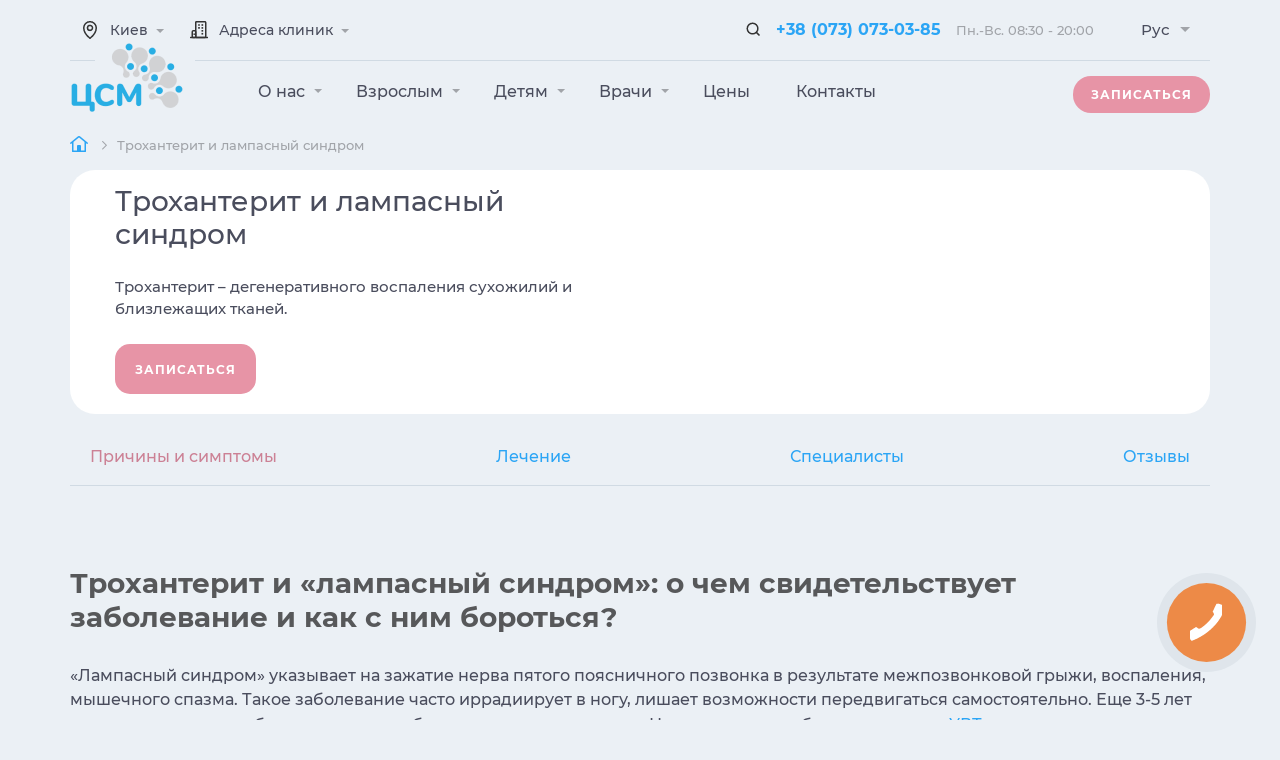

--- FILE ---
content_type: text/html; charset=UTF-8
request_url: https://csm.ua/ru/trohanterit-lampasnyj-sindrom-lechenie-kiev/
body_size: 49054
content:
<!DOCTYPE html><html lang="ru">
<head>
  <meta charset="UTF-8">
  <meta name="viewport"
        content="width=device-width, user-scalable=no, initial-scale=1.0, maximum-scale=1.0, minimum-scale=1.0">
  <link rel="shortcut icon" href="/img/ico.ico" type="image/png">
<!--  <link rel="preload" href="/fonts/Montserrat-SemiBold.woff2" as="font" type="font/woff2" crossorigin>-->
  <link rel="preload" href="/fonts/Montserrat-Bold.woff2" as="font" type="font/woff2" crossorigin>
  <link rel="preload" href="/fonts/Montserrat-Medium.woff2" as="font" type="font/woff2" crossorigin>
  <!-- <link rel="preload" href="/fonts/Montserrat-Regular.woff2" as="font" type="font/woff2" crossorigin>-->
  <link rel="preload" href="/fonts/fontawesome-pro-5.11.2-web/css/fa-regular-400.woff2" as="font" type="font/woff2" crossorigin>
  <link rel="preload" href="/fonts/fontawesome-pro-5.11.2-web/css/fa-solid-900.woff2" as="font" type="font/woff2" crossorigin>

  <meta http-equiv="X-UA-Compatible" content="ie=edge">
    	<script type="application/ld+json">
		[{
			"@context" : "http://schema.org",
			"@type" : "WebSite",
				"name" : "",
				"alternateName" : "Центр стимуляции мозга",
				"url" : "https://csm.ua",
				"inLanguage" : "ru"
		},
		{
			"@context" : "http://schema.org",
			"@type" : "Organization",
			"url" : "https://csm.ua/ru/trohanterit-lampasnyj-sindrom-lechenie-kiev/",
			"logo" : "https://csm.ua/img/csm2--logo-ua.png",
			"contactPoint" : [{
				"@type" : "ContactPoint",
				"telephone" : "+380-44-364-20-04",
				"contactType" : "customer service",
				"contactOption": "TollFree"
			},
			{
				"@type" : "ContactPoint",
				"telephone" : "+380-93-170-16-59",
				"contactType" : "customer service",
				"contactOption": "TollFree"
			}],
			"sameAs" : [
				"https://www.facebook.com/mindstimulation/",
				"https://www.instagram.com/csm_kyiv",
				"https://www.youtube.com/channel/UCXMuQ6RGttGALweU5a8vtww"
			]
		},
		{
			"@context": "http://schema.org",
			"@type": "Article",
			"mainEntityOfPage": {
				"@type": "WebPage",
				"@id": "https://csm.ua/ru/trohanterit-lampasnyj-sindrom-lechenie-kiev/"
			},
			"headline": "ᐈ «Лампасный синдром» ➤ Лечение трохантерита | ЦСМ 【Киев】",
			"image": {
						"@type": "ImageObject",
							"url": "https://csm.ua/img/csm2-logo.png",
							"height": 86,
							"width": 300
						},
			"datePublished": "2020-10-12T17:57:07+03:00",
			"dateModified": "2020-10-16T21:58:25+03:00",
							"author": {
					"@type" : "Organization",
					"url" : "https://csm.ua",
					"logo" : "https://csm.ua/img/csm2-logo.png",
					"name" : "ЦЕНТР СТИМУЛЯЦИИ МОЗГА",
					"contactPoint" : [{
						"@type" : "ContactPoint",
						"telephone" : "+380-44-364-20-04",
						"contactType" : "customer service",
						"contactOption": "TollFree"
					},
					{
						"@type" : "ContactPoint",
						"telephone" : "+380-93-170-16-59",
						"contactType" : "customer service",
						"contactOption": "TollFree"
					}],
					"sameAs" : [
						"https://www.facebook.com/mindstimulation/",
						"https://www.instagram.com/csm_kyiv",
						"https://www.youtube.com/channel/UCXMuQ6RGttGALweU5a8vtww"
					]
				},
						"publisher": {
				"@type": "Organization",
				"name": "Центр стимуляции мозга",
				"logo": {
					"@type": "ImageObject",
					"url": "https://csm.ua/img/csm2-logo.png",
					"width": 300,
					"height": 86
				}
			},
			"description": "«Лампасный синдром» &amp;#10152; Развитие трохантерита &amp;#10152; Снижение эластичности связок &amp;#10152; Комплексная диагностика и Лечение в Центре Стимуляции Мозга 【Киев】 &amp;#9733; Методика УВТ &amp;#9733;"
		}
	]
	</script>

	<title>ᐈ «Лампасный синдром» ➤ Лечение трохантерита | ЦСМ 【Киев】</title>
    <meta name="description"
          content="«Лампасный синдром» &#10152; Развитие трохантерита &#10152; Снижение эластичности связок &#10152; Комплексная диагностика и Лечение в Центре Стимуляции Мозга 【Киев】 &#9733; Методика УВТ &#9733;"/>
    <meta name="keywords"
          content="трохантерит, лампасный синдром, снижение эластичности связок, лечение, профилактика, киев"/>
    <meta property="og:type" content="article"/>
        <meta property="og:image" content="https://csm.ua/img/csm2-logo.png"/>
        <meta property="og:title" content="ᐈ «Лампасный синдром» ➤ Лечение трохантерита | ЦСМ 【Киев】"/>
    <meta property="og:description"
          content="«Лампасный синдром» &amp;#10152; Развитие трохантерита &amp;#10152; Снижение эластичности связок &amp;#10152; Комплексная диагностика и Лечение в Центре Стимуляции Мозга 【Киев】 &amp;#9733; Методика УВТ &amp;#9733;"/>
    <meta property="og:url" content="https://csm.ua/ru/trohanterit-lampasnyj-sindrom-lechenie-kiev/"/>
    <meta name="twitter:title"
          content="ᐈ «Лампасный синдром» ➤ Лечение трохантерита | ЦСМ 【Киев】">
    <meta name="twitter:description"
          content="«Лампасный синдром» &#10152; Развитие трохантерита &#10152; Снижение эластичности связок &#10152; Комплексная диагностика и Лечение в Центре Стимуляции Мозга 【Киев】 &#9733; Методика УВТ &#9733;">
        <meta name="robots" content="index,follow"/>
        
    
	<script>var DEV = false; if (navigator.userAgent.match(/(Mozilla\/5\.0 \(Linux; Android 11; moto g power \(2022\)\) AppleWebKit\/537\.36 \(KHTML, like Gecko\) Chrome\/119\.0\.0\.0 Mobile Safari\/537\.36)|(Mozilla\/5\.0 \(Macintosh; Intel Mac OS X 10_15_7\) AppleWebKit\/537\.36 \(KHTML, like Gecko\) Chrome\/119\.0\.0\.0 Safari\/537\.36)|(Speed Insights)|(Chrome-Lighthouse)|(PSTS[\d\.]+)/)) {DEV = true;}</script>

	<script>
		window.lazySizesConfig = window.lazySizesConfig || {};
		window.lazySizesConfig.customMedia = {
			'--small': '(min-width: 300px)',
			'--medium': '(min-width: 400px)',
			'--large': '(min-width: 800px)',
			'--art': '(min-width: 1001px)',
		};
	</script>

    	<!--<link rel="stylesheet" type="text/css" href="/css/font.css">-->
	<link rel="stylesheet" type="text/css" href="/fonts/fontawesome-pro-5.11.2-web/css/compiled.css" media="none" onload="if(media!=='all')media='all'">
	<link rel="stylesheet" type="text/css" href="/css/nice-select.css" media="none" onload="if(media!=='all')media='all'">
	<link rel="stylesheet" type="text/css" href="/css/swiper.min.css" media="none" onload="if(media!=='all')media='all'">
	<link rel="stylesheet" type="text/css" href="/css/datepicker.min.css" media="none" onload="if(media!=='all')media='all'">
	<link rel="stylesheet" type="text/css" href="/css/jquery.fancybox.min.css" media="none" onload="if(media!=='all')media='all'">
	
	<!--<link rel="stylesheet" href="/css/styles.css?ver=5.4.6">
	<link rel="stylesheet" href="/css/responsive.css?ver=5.4.6">-->
	<style>
	@font-face {
  font-family: 'Montserrat';
  src: url('/fonts/Montserrat-Medium.eot');
  src: local('Montserrat Medium'), local('Montserrat-Medium'),
  url('/fonts/Montserrat-Medium.eot?#iefix') format('embedded-opentype'),
  url('/fonts/Montserrat-Medium.woff2') format('woff2'),
  url('/fonts/Montserrat-Medium.ttf') format('truetype');
  font-weight: 500;
  font-style: normal;
  font-display: swap;
}
@font-face {
  font-family: 'Montserrat';
  src: url('/fonts/Montserrat-Medium.eot');
  src: local('Montserrat Medium'), local('Montserrat-Medium'),
  url('/fonts/Montserrat-Medium.eot?#iefix') format('embedded-opentype'),
  url('/fonts/Montserrat-Medium.woff2') format('woff2'),
  url('/fonts/Montserrat-Medium.ttf') format('truetype');
  font-weight: 600;
  font-style: normal;
  font-display: swap;
}
@font-face {
  font-family: 'Montserrat';
  src: url('/fonts/Montserrat-Bold.eot');
  src: local('Montserrat Bold'), local('Montserrat-Bold'),
  url('/fonts/Montserrat-Bold.eot?#iefix') format('embedded-opentype'),
  url('/fonts/Montserrat-Bold.woff2') format('woff2'),
  url('/fonts/Montserrat-Bold.ttf') format('truetype');
  font-weight: bold;
  font-style: normal;
  font-display: swap;
}	@charset "UTF-8";
body{font-family:"Montserrat",sans-serif;font-size:15px;font-weight:normal;line-height:1.5;min-width:320px;position:relative;background:#fff;max-width:3000px;margin:auto;color:#4a4d5d;overflow-x: hidden;}
#guide-iframe{max-height:600px;height:600px;min-width:100%}
.hide{display:none!important}
header,section,footer{margin:auto}
a{text-decoration:none}
a:focus{outline:none!important}
a:hover,a:focus,a:active{text-decoration:none}
*{-webkit-box-sizing:border-box;-moz-box-sizing:border-box;box-sizing:border-box;-moz-transition:all .4s ease;-webkit-transition:all .4s ease;-o-transition:all .4s ease;-ms-transition:all .4s ease;transition:all .4s ease}
.fa,.fab,.fad,.fal,.far,.fas{display:inline-block;font-style: normal;}
.input-wrap .error-input{display:flex;align-items:center;padding:5px 0;color:#bd463a;font-size:13px;transform:scale(0);position:absolute;z-index:0;opacity:0;transition:all .1s linear}
.error-in{position:relative}
.error-in ul{position:relative;list-style-type:none;margin:0}
.error-in ul li{margin-top:0}
.error-in input{border:1px solid #bd463a!important;margin-bottom:15px!important}
.error-in textarea{border:1px solid #bd463a!important;margin-bottom:7px!important}
.error-in .error-input{position:absolute;bottom:-13px;font-weight:300;width:100%;transform:scale(1);z-index:1;opacity:1}
.error-in .error-input img{width:20px;margin-left:8px}
figure{margin:0}
figure img,figure picture{width:auto;max-width:100%}
ul{margin:0;padding:0}
ul li{list-style-type:none}
p,a{margin:0}
.content-width{width:1170px;margin:auto;padding:0 15px}
.content-width > .content-width{padding:0;width:100%}
h1{font-family:"Montserrat",sans-serif;font-size:28px;font-weight:700;color:#57585A;line-height:normal;margin:0 0 30px}
h2{font-family:"Montserrat",sans-serif;font-size:22px;font-weight:700;color:#57585A;line-height:normal;margin:0 0 20px}
h3{color:#57585A;font-family:"Montserrat",sans-serif;font-size:18px;font-weight:700;line-height:normal;margin:30px 0 15px}
h4{color:#000;font-family:"Montserrat",sans-serif;font-size:18px;font-weight:600;line-height:24px;margin:0 0 30px}
h5{color:#000;font-family:"Montserrat",sans-serif;font-size:16px;font-weight:600;line-height:normal;margin:0 0 10px}
h6{color:#000;font-family:"Montserrat",sans-serif;font-size:15px;font-weight:600;line-height:normal;margin:0 0 10px}
/*strong{font-size:16px}*/
.top-menu-wrap.fixed{position:fixed;z-index:9990!important;width:100%;top:0;background: #fff;}
.top-line{/*border-bottom:1px solid #D0DAE3;*/padding:0;z-index:20;/*background:#fff*/}
.top-line .search-form-wrap{position:absolute;top:0;bottom:0;left:0;right:0;opacity:0;z-index:-1;padding:15px;visibility:hidden;background:#fff}
.top-line .search-form-wrap .top-search{display:flex;justify-content:space-between}
.top-line .search-form-wrap .top-search .input-wrap{width:calc(100% - 110px);position:relative}
.top-line .search-form-wrap .top-search .input-wrap .search-input{height:37px;padding:0 15px 0 55px;outline:none;background-color:#eff7fb;width:100%;border-radius:18px;border:2px solid transparent}
.top-line .search-form-wrap .top-search .input-wrap .search-input:focus{border:2px solid #2BA5F5}
.top-line .search-form-wrap .top-search .input-wrap .search-input.is-text{border:2px solid #2BA5F5}
.top-line .search-form-wrap .top-search .input-wrap label{position:absolute;top:0;left:5px;width:37px;font-size:18px;height:37px;text-align:center;line-height:37px;color:#e794a6}
.top-line .search-form-wrap .top-search .input-wrap label i{transition:none}
.top-line .search-form-wrap .top-search .input-wrap label.is-text{color:#69adfc}
.top-line .search-form-wrap .top-search .input-wrap .search-input:focus + label{color:#69adfc}
.top-line .search-form-wrap .btn-default{width:90px;border:none;height: 37px;}
.top-line .content-width{display:flex;justify-content:space-between;flex-wrap:wrap}
.top-line .content-width .logo{/*width:130px;*/display:none;align-items:center;margin-right: auto;}
.top-line .content-width .logo a,.top-line .content-width .logo div{display:flex;justify-content:space-between}
.top-line .content-width .logo a img,.top-line .content-width .logo div img{vertical-align:top;display:inline-block;width:inherit;height:50px;margin-right:10px}
.top-line .content-width .logo a span,.top-line .content-width .logo a h1,.top-line .content-width .logo div span,.top-line .content-width .logo div h1{display:inline-block;font-size:16px;font-weight:700;text-transform:uppercase;color:#4a4d5d;width:190px;line-height:normal;position:relative;top:5px;margin:0}
.top-line .content-width .right{width:100%;display:flex;justify-content:space-between;padding:10px 0;position:relative}
.top-line .content-width .right .lang-wrap{width:89px;margin-left:27px}
.top-line .content-width .right .tel{/*width:425px;margin-left:32px;*/display:flex;justify-content:space-between;align-items:center}
.top-line .content-width .right .tel figure{width:40px;height:40px;background-color:#ecf7fb;border-radius:100%;display:flex;justify-content:center;align-items:center}
.top-line .content-width .right .tel .text-wrap{/*width:calc(100% - 55px);*/display:flex;}
.top-line .content-width .right .tel .text-wrap p.top{/*margin-bottom:-10px*/}
.top-line .content-width .right .tel .text-wrap p.top a{display:inline-block;color:#2BA5F5;font-size:16px;font-weight:700;line-height:22px;margin-right: 15px;}
.top-line .content-width .right .tel .text-wrap p.top a:hover{color:#d293a4}
.top-line .content-width .right .tel .text-wrap p.top a:active{color:#b47082}
.top-line .content-width .right .tel .text-wrap p.top span.point{margin:0 10px;width:6px;height:6px;background-color:#2BA5F5;border-radius:100%;line-height:22px;display:none;position:relative;top:-4px}
.top-line .content-width .right .tel .text-wrap p.bottom{height:18px}
.top-line .content-width .right .tel .text-wrap p.bottom i{font-style:normal;display:inline-block;color:#a1a4a9;font-size:13px;font-weight:500;line-height:22px}
.top-line .content-width .right .tel .text-wrap p.bottom span{margin:0 10px;width:6px;height:6px;background-color:#a1a4a9;border-radius:100%;line-height:22px;display:inline-block;position:relative;top:-2px}
.top-line .content-width .right .address,.top-line .content-width .right .town{/*width:200px;*/display:flex;justify-content:space-between;align-items:center}
.top-line .content-width .right .address .address-wrap,.top-line .content-width .right .address .town-wrap,.top-line .content-width .right .town .address-wrap,.top-line .content-width .right .town .town-wrap{position:absolute;top:54px;color:#26323d;box-shadow:0 0 20px 4px rgba(154,161,177,0.15),0 4px 80px -8px rgba(36,40,47,0.25),0 4px 4px -2px rgba(91,94,105,0.15);background-color:#fff;max-width:450px;z-index:12;transition-duration:300ms}
.top-line .content-width .right .address #address-template,.top-line .content-width .right .address #town-template,.top-line .content-width .right .town #address-template,.top-line .content-width .right .town #town-template{position:relative;padding:5px 9px;z-index:1;transition-duration:300ms}
.top-line .content-width .right .address #address-template p,.top-line .content-width .right .address #town-template p,.top-line .content-width .right .town #address-template p,.top-line .content-width .right .town #town-template p{color:#4a4d5d;font-size:13px;font-weight:500;line-height:40px;position:relative;width:100%}
.top-line .content-width .right .address #address-template a,.top-line .content-width .right .address #town-template a,.top-line .content-width .right .town #address-template a,.top-line .content-width .right .town #town-template a{color:#2BA5F5;font-size:13px;display:inline-block}
.top-line .content-width .right .address figure,.top-line .content-width .right .town figure{width:40px;height:40px;border-radius:100%;display:flex;justify-content:center;align-items:center;cursor:pointer}
.top-line .content-width .right .address p,.top-line .content-width .right .town p{/*width:calc(100% - 55px);*/color:#4a4d5d;font-size:14px;font-weight:500;line-height:20px;position:relative;cursor:pointer;margin-right: 15px;}
.top-line .content-width .right .address p a,.top-line .content-width .right .town p a{color:#2BA5F5;font-size:13px;display:inline-block}
.top-line .content-width .right .address p a:hover,.top-line .content-width .right .town p a:hover{color:#d293a4}
.top-line .content-width .right .address p a:active,.top-line .content-width .right .town p a:active{color:#b47082}
.top-line .content-width .right .town{/*width:230px*/}
.top-line .content-width .right .town #town-template{padding-left:0;padding-right:0}
.top-line .content-width .right .town #town-template p{padding:0 9px}
.top-line .content-width .right .town #town-template p a{color:#4a4d5d}
.top-line .content-width .right .town #town-template p a:hover{color:#2BA5F5}
.top-line .content-width .right .town .town-wrap p:hover{background:#ecf7fb}
@media (max-width: 450px) {
.top-line .content-width .right #town-popit > p,.top-line .content-width .right #address-popit{display:none}
}
.tippy-arrow:before{top:-7px;left:0;border-width:0 8px 8px;border-bottom-color:initial;transform-origin:center bottom}
.tippy-arrow{width:16px;height:16px;color:#fff;top:0}
.nice-select{width:100%;height:40px;border-radius:5px;padding-left:20px;line-height:40px;font-size:15px;font-weight:600;border:none!important}
.nice-select:after{border-bottom:5px solid transparent;border-right:5px solid transparent;border-left:5px solid transparent;border-top:5px solid #a1a4a9;box-sizing:border-box;right:20px;margin-top:-3px;transform:rotate(0);transform-origin:top left;transition:none}
.nice-select.open:after{transform:scale(1,-1);margin-top:2px;border-top:5px solid #e794a6}
.nice-select .list{border:none!important;border-radius:5px;width:100%;margin-top:5px;box-shadow:0 5px 10px rgba(0,0,0,0.1);z-index:20}
.nice-select .option{padding-left:20px;font-weight:700}
.nice-select .option:hover,.nice-select .option.focus,.nice-select .option.selected.focus{background-color:#ecf7fb;color:#2BA5F5}
.top-menu-wrap .content-width{display:flex;justify-content:flex-end;flex-wrap:wrap;padding:15px 15px 0;position:relative;z-index:10}
.top-menu-wrap .top-menu{width:calc(100% - 340px)}
.top-menu-wrap .top-menu ul.menu{padding:5px 0 0}
.top-menu-wrap .top-menu ul.menu > li{display:inline-block;position:relative;margin-right:25px;padding-right:5px;padding-bottom:20px;cursor:pointer;z-index:10}
.top-menu-wrap .top-menu ul.menu > li.ext{position:inherit}
.top-menu-wrap .top-menu ul.menu > li a{color:#4a4d5d;font-size:16px;font-weight:600;line-height:22px;margin-right:12px}
.top-menu-wrap .top-menu ul.menu > li a:hover{color:#cc8195;font-weight:600!important}
.top-menu-wrap .top-menu ul.menu li.active a{color:#b47082}
.top-menu-wrap .top-menu ul.menu li.sub:after{margin-left:-7px;display:inline-block;width:4px;height:4px;border-bottom:4px solid transparent;border-right:4px solid transparent;border-left:4px solid transparent;border-top:4px solid #a1a4a9;box-sizing:border-box;margin-top:-3px;transform:rotate(0);transform-origin:top;transition:none;top:14px;right:0;content:""}
.top-menu-wrap .top-menu ul.menu li.sub.active-menu:after{transform:scale(1,-1);margin-top:2px}
.top-menu-wrap .top-menu ul.menu li:last-child{margin-right:0}
.top-menu-wrap .top-menu ul.sub-menu,.top-menu-wrap .top-menu ul.sub-menu-second{position:absolute;visibility:hidden;opacity:0;border-radius:5px;width:auto;margin-top:5px;box-shadow:0 5px 10px rgba(0,0,0,0.1);padding:20px 0;background:#fff;top:-40px;left:0;max-width:300px;transition:opacity .4s ease,top .4s ease,z-index .05s ease,visibility .05s ease}
.top-menu-wrap .top-menu ul.sub-menu li,.top-menu-wrap .top-menu ul.sub-menu-second li{padding:0 20px;display:block;margin:0}
.top-menu-wrap .top-menu ul.sub-menu li a,.top-menu-wrap .top-menu ul.sub-menu-second li a{color:#4a4d5d;font-size:16px;font-weight:600;line-height:38px;display:block;white-space:nowrap}
.top-menu-wrap .top-menu ul.sub-menu li a:hover,.top-menu-wrap .top-menu ul.sub-menu-second li a:hover{color:#2BA5F5}
.top-menu-wrap .top-menu ul.sub-menu li:hover,.top-menu-wrap .top-menu ul.sub-menu-second li:hover{background:#ecf7fb}
.top-menu-wrap .top-menu .tabs{position:absolute;visibility:hidden;opacity:0;border-radius:5px;width:auto;margin-top:5px;box-shadow:0 5px 10px rgba(0,0,0,0.1);background:#fff;top:-40px;left:0;transition:opacity .4s ease,top .4s ease,z-index .05s ease,visibility .05s ease;min-width:1000px;max-width:1000px;font-size:1.14rem;color:#666;padding:20px 30px;align-items:flex-start;z-index:12}
/*.top-menu-wrap .top-menu .tabs .wrap{border-bottom:1px solid #e9e9e9}*/
.top-menu-wrap .top-menu .tabs .tab-menu{justify-content:space-between;margin:0!important}
.top-menu-wrap .top-menu .tabs .tab-menu:before{content:inherit}
.top-menu-wrap .top-menu .tabs .tab-menu li{padding:10px 20px;border-radius:0}
.top-menu-wrap .top-menu .tabs .tab-menu li.is-active{background-color:#ecf7fb}
.top-menu-wrap .top-menu .tabs .tab-menu li:after{content:inherit}
.top-menu-wrap .top-menu .tabs .tab-item{display:flex;flex-direction:column;height:460px;flex-wrap:wrap;}
.top-menu-wrap .top-menu .tabs .tab-item li{margin:0 20px}
.top-menu-wrap .top-menu .tabs .tab-item a{width:24%;word-break:break-word;margin-top:10px}
.top-menu-wrap .top-menu ul.menu li.sub.active-menu ul.sub-menu,.top-menu-wrap .top-menu ul.menu li.sub.active-menu .tabs{visibility:visible;opacity:1;top:62%}
.top-menu-wrap .search-wrap{width:49px;margin-left:15px}
.top-menu-wrap .search-wrap a{width:100%;height:49px;background-color:#fff;display:block;background-repeat:no-repeat;color:#e794a6;font-size:18px;text-align:center;line-height:49px}
.top-menu-wrap .search-wrap a i{transition:none}
.top-menu-wrap .search-wrap a:hover{color:#cc8195}
.top-menu-wrap .btn-wrap{width:137px;margin-left:15px;opacity:1}
.top-menu-wrap .btn-wrap.is-active{opacity:0}
.top-menu-wrap .search-form-wrap{position:absolute;top:0;bottom:0;left:0;right:0;opacity:0;z-index:-1;padding:15px;visibility:hidden;background:#ebf0f5;}
.top-menu-wrap .search-form-wrap .top-search{display:flex;justify-content:space-between}
.top-menu-wrap .search-form-wrap .top-search .input-wrap{width:calc(100% - 110px);position:relative}
.top-menu-wrap .search-form-wrap .top-search .input-wrap .search-input{height:37px;padding:0 15px 0 55px;outline:none;background-color:#fff;width:100%;border-radius:18px;border:2px solid transparent}
.top-menu-wrap .search-form-wrap .top-search .input-wrap .search-input:focus{border:2px solid #2BA5F5}
.top-menu-wrap .search-form-wrap .top-search .input-wrap .search-input.is-text{border:2px solid #2BA5F5}
.top-menu-wrap .search-form-wrap .top-search .input-wrap label{position:absolute;top:0;left:5px;width:37px;font-size:18px;height:37px;text-align:center;line-height:40px;color:#e794a6}
.top-menu-wrap .search-form-wrap .top-search .input-wrap label i{transition:none}
.top-menu-wrap .search-form-wrap .top-search .input-wrap label.is-text{color:#69adfc}
.top-menu-wrap .search-form-wrap .top-search .input-wrap .search-input:focus + label{color:#69adfc}
.top-menu-wrap .search-form-wrap .btn-default{width:90px;border:none}
.top-menu-wrap .search-form-wrap.is-active{opacity:1;z-index:10;visibility:visible}
.btn-default{display:flex;align-items:center;justify-content:space-around;width:100%;cursor:pointer;/*box-shadow:0 10px 20px rgba(231,148,166,0.3);*/border-radius:15px;background-color:#e794a6;height:50px;text-align:center;padding:0 15px;line-height:17px;color:#fff;font-size:12px;font-weight:700;text-transform:uppercase;letter-spacing:.9px;font-family: "Montserrat",sans-serif;}
.btn-default:hover{background-color:#cc8195}
.btn-default:active{background-color:#b47082;box-shadow:none}
.top-slider-wrap .top-slider{overflow:hidden;}
.top-slider-wrap{margin:0 0 28px}
.top-slider-wrap .swiper-slide{display:flex;position:relative;justify-content:space-between;flex-wrap:wrap;/*background-color:#ecf7fb;*/border-radius:5px;padding:0;min-height:360px;/*height:auto*/}
.top-slider-wrap .swiper-slide .left{width:38%;padding:30px 0 30px 30px;background:#fff;border-radius: 25px;}
.top-slider-wrap .swiper-slide .left p{margin-bottom:24px}
.top-slider-wrap .swiper-slide .left p.top{padding-left:38px;margin-bottom:24px;position:relative;color:#2BA5F5;font-weight:600}
.top-slider-wrap .swiper-slide .left p.top:before{position:absolute;top:0;left:0;width:8px;height:8px;background-color:#2BA5F5;content:"";border-radius:100%;border:8px solid #c6e9fc}
.top-slider-wrap .swiper-slide .left .title{font-size:24px;font-weight:700;line-height:normal;margin:0 0 20px}
.top-slider-wrap .swiper-slide .left h1{margin-bottom:20px}
.top-slider-wrap .swiper-slide .left .btn-wrap{width:137px}
.top-slider-wrap .swiper-slide .right{width:60%;border-radius: 25px;overflow: hidden;}
.top-slider-wrap .swiper-slide .right figure{width:100%;border-radius:0;height:100%}
.top-slider-wrap .swiper-slide .right figure img,.top-slider-wrap .swiper-slide .right figure picture{width:100%;height:100%;max-height:370px;object-fit:cover;vertical-align:top}
.top-slider{position:relative}
.top-slider .wrap-arrows{position:absolute;bottom:0px;right:0;/*transform:translate(-110%,0);*/width:156px;height:49px;z-index:10;padding: 10px 0 0 10px;/*background: #EBF0F5;*/box-sizing: content-box;border-radius: 25px 0 0 0;}
.top-slider .wrap-arrows .swiper-button-next,.top-slider .wrap-arrows .swiper-button-prev{width:40px;height:40px;border-radius:5px;background-color:#fff;z-index:20;border:none!important;float:right;border-radius: 50%;/*right:0*/}
.top-slider .wrap-arrows .swiper-button-next:after,.top-slider .wrap-arrows .swiper-button-prev:after{display:none}
.top-slider .wrap-arrows .swiper-button-next:before,.top-slider .wrap-arrows .swiper-button-prev:before{position:absolute;top:50%;left:50%;width:5px;height:5px;box-sizing:border-box;content:"";border-right:5px solid transparent;border-top:5px solid transparent;border-bottom:5px solid transparent;border-left:5px solid #e794a6;transform:translate(-25%,-50%)}
.top-slider .wrap-arrows .swiper-button-prev{/*left:0;*/float:left}
.top-slider .wrap-arrows .swiper-button-prev:before{border-right:5px solid #e794a6;border-top:5px solid transparent;border-bottom:5px solid transparent;border-left:5px solid transparent;transform:translate(-75%,-50%)}
.swiper-pagination-fraction{color:#a1a4a9;font-size:15px}
.swiper-pagination-current{color:#e794a6;font-weight:700}
.top-slider-wrap .info{padding:30px 0}
.top-slider-wrap .info ul{display:flex;justify-content:space-between}
.top-slider-wrap .info ul li{position:relative;vertical-align:top;padding-left:60px;display:inline-block;/*margin-right:115px;*/width: 24%;padding:40px 30px 30px;background: #fff;border-radius: 25px;}
.top-slider-wrap .info ul li:hover{background:#02bad3;}
.top-slider-wrap .info ul li i{/*position:absolute;top:0;left:0;*/font-size:50px;color:#15b7ff;float:left;margin-right:10px;}
.top-slider-wrap .info ul li p{color:#000;line-height: 1.5;}
.top-slider-wrap .info ul li p:not(.number) {clear: both;}
.top-slider-wrap .info ul li p.number{color:#4a4d5d;font-size:31px;font-weight:600;line-height:50px;margin-bottom:15px;/*height:21px*/}
.top-slider-wrap .info ul li:hover p, .top-slider-wrap .info ul li:hover p.number{color:#fff;}
.top-slider-wrap .info ul li p.number sub{bottom:0;font-size:15px;font-weight:700;line-height:22px;margin:0 0 0 -4px}
.top-slider-wrap .info ul li:last-child{margin-right:0}
.top-slider-wrap .info ul .item-2{/*margin-right:56px*/}
.top-slider-wrap .info ul .item-2 i{font-size:50px;left:0;width:50px;}
.top-slider-wrap .info ul .item-3{/*top:2px;margin-right:100px*/}
.top-slider-wrap .info ul .item-3 i{font-size:50px;left:0px}
.top-slider-wrap .info ul .item-4 i{font-size:30px;left:-9px}
.top-slider-wrap .info ul .item-4 svg {/*position: absolute;left: 0;*/float:left;margin-right:10px;}
.top-slider-wrap .info ul .item-4:hover svg path{stroke:#fff;}
.directions{margin:0 0 57px}
.directions .top{border-radius:25px 25px 0 0;background-color:#fff;padding:30px;display:flex;justify-content:space-between;flex-wrap:wrap;margin-bottom:0;}
.directions .top h2{margin:0;width:48%;position:relative;top:3px;font-size:31px}
.directions .top .search-wrap{width:48.5%;display:flex;justify-content:space-between}
.directions .top .search-wrap .input-wrap{width:calc(100% - 110px);position:relative}
.directions .top .search-wrap .input-wrap .search-input{height:49px;padding:0 15px 0 55px;outline:none;background-color:#fff;width:100%;border-radius:15px;border:2px solid transparent}
.directions .top .search-wrap .input-wrap .search-input:focus{border:2px solid #2BA5F5}
.directions .top .search-wrap .input-wrap .search-input.is-text{border:2px solid #2BA5F5}
.directions .top .search-wrap .input-wrap label{position:absolute;top:0;left:0;width:60px;font-size:22px;height:49px;text-align:center;line-height:49px;color:#e794a6}
.directions .top .search-wrap .input-wrap label.is-text{color:#69adfc}
.directions .top .search-wrap .input-wrap .search-input:focus + label{color:#69adfc}
.directions .top .search-wrap .btn-default{width:91px;border:none}
.directions .select-wrap{padding:0 30px 40px;background: #fff;border-radius: 0 0 25px 25px;}
.directions .select-wrap ul{column-count:4;column-gap:32px;border-top: 1px solid #D0DAE3;padding-top: 40px;}
.directions .select-wrap ul li + a,.directions .select-wrap ul li{margin-bottom:20px;display:block;position:relative;padding-left:40px;font-size:16px;font-weight:600;line-height:20px;padding-top:7px;padding-bottom:5px;color:#4a4d5d;page-break-inside:avoid}
.directions .select-wrap ul li + a a,.directions .select-wrap ul li a{color:#4a4d5d}
.directions .select-wrap ul li + a a:hover,.directions .select-wrap ul li a:hover{color:#cc8195}
.directions .select-wrap ul li + a i,.directions .select-wrap ul li i{position:absolute;top:0;left:0;color:#03b2ff;z-index:1;font-size:30px}
/*.directions .select-wrap ul li + a i:after,.directions .select-wrap ul li i:after{position:absolute;top:4px;left:0;width:19px;height:15px;background:#cdf0fa;z-index:-1;content:""}*/
.directions .select-wrap ul li + a:hover,.directions .select-wrap ul li:hover{color:#cc8195}
.directions .select-wrap ul li.top-item a:after{position:relative;margin-left:15px;content:"";font-family:"Font Awesome 5 Pro";color:#e794a6;font-size:12px;font-display:swap}
.info-clinic{margin:0 0 104px}
.info-clinic .item{display:flex;justify-content:space-between;flex-wrap:wrap}
.info-clinic .item .text-wrap{width:46%;display:flex;flex-direction:column;justify-content:center}
.info-clinic .item .text-wrap h2{margin-bottom:22px;font-size:31px}
.info-clinic .item .text-wrap p{margin-bottom:28px}
.info-clinic .item .text-wrap p a{color:#2BA5F5}
.info-clinic .item .text-wrap p a:hover{color:#cc8195}
.info-clinic .item .text-wrap p a:active{color:#b47082}
.info-clinic .item .text-wrap .search-wrap{width:100%;display:flex;justify-content:space-between}
.info-clinic .item .text-wrap .search-wrap .input-wrap{width:calc(100% - 110px);position:relative}
.info-clinic .item .text-wrap .search-wrap .input-wrap .search-input{height:49px;padding:0 15px 0 55px;outline:none;width:100%;border-radius:15px;background-color:#fff;border:2px solid transparent}
.info-clinic .item .text-wrap .search-wrap .input-wrap .search-input:focus{border:2px solid #2BA5F5}
.info-clinic .item .text-wrap .search-wrap .input-wrap .search-input.is-text{border:2px solid #2BA5F5}
.info-clinic .item .text-wrap .search-wrap .input-wrap label{position:absolute;top:0;left:0;width:60px;font-size:22px;height:49px;text-align:center;line-height:49px;color:#e794a6}
.info-clinic .item .text-wrap .search-wrap .input-wrap label.is-text{color:#69adfc}
.info-clinic .item .text-wrap .search-wrap .input-wrap .search-input:focus + label{color:#69adfc}
.info-clinic .item .text-wrap .search-wrap .btn-default{width:91px;border:none}
.info-clinic .item .text-wrap .btn-wrap{width:165px;margin-bottom:42px}
.info-clinic .item figure{width:48.5%;border-radius:25px;overflow:hidden}
.info-clinic .item figure img,.info-clinic .item figure picture{vertical-align:top;width:100%;height:100%;object-fit:cover}
.info-clinic .item-1{margin-bottom:110px}
.info-clinic .item-2{flex-direction:row-reverse}
.btn-3d-wrap{position:relative;margin-bottom:40px}
.btn-3d-wrap a{display:block;color:#2BA5F5;font-size:15px;font-weight:600;line-height:22px;position:relative;z-index:1}
.btn-3d-wrap a:after{position:absolute;top:0;bottom:0;left:-50px;right:0;content:"";z-index:-1}
.btn-3d-wrap a span{position:absolute;display:inline-block;z-index:10;width:24px;height:24px;left:-75px;top:0}
.btn-3d-wrap a span:after{width:50px;height:50px;background-color:#2BA5F5;border-radius:100%;position:absolute;top:50%;left:50%;transform:translate(-50%,-50%);content:"";z-index:-1;transition:all .4s ease}
.btn-3d-wrap a span:before{position:absolute;top:50%;left:50%;transform:translate(-50%,-50%);content:"";z-index:-2;width:80px;height:80px;background-color:#2BA5F5;opacity:.2;border-radius:100%;transition:all .4s ease}
.btn-3d-wrap a span i{width:100%;position:relative;height:100%;display:block;z-index:10;background-image:url(/img/sprite.png);background-position:0 0}
.btn-3d-wrap a:hover{color:#cc8195}
.btn-3d-wrap a:hover span:after{background-color:#d293a4}
.btn-3d-wrap a:hover span:before{background-color:#d293a4}
.btn-3d-wrap a:active{color:#b47082}
.btn-3d-wrap a:active span:after{background-color:#b47082}
.btn-3d-wrap a:active span:before{background-color:#b47082}
.btn-dash{background:transparent;display:flex;width:100%;min-height:49px;border-radius:15px;border:1px dashed #e794a6;color:#e794a6!important;font-size:12px;font-weight:700;line-height:47px;text-transform:uppercase;letter-spacing:.9px;text-align:center;padding:0 5px;align-items:center;justify-content:center}
.btn-dash:hover{background-color:#d293a4;color:#fff!important;border:1px solid #d293a4}
.btn-dash:active{background-color:#b47082;border:1px solid #b47082}
.last-news{margin:0 0 96px;position:relative;z-index:1}
.last-news .swiper-slide {height:auto;}
.last-news .swiper-button-next, .last-news .swiper-button-prev {color: #000; width: 34px; height: 34px; border-radius: 17px; background: #fff;}
.last-news .swiper-button-next::after, .last-news .swiper-button-prev::after {font-size:14px;}
.last-news .swiper-button-next {right: -35px;}
.last-news .swiper-button-prev {left: -35px;}
.last-news .swiper-pagination {display:none;}
.last-news .swiper-pagination {left: 50%;transform: translateX(-50%);}
.last-news .swiper-pagination-bullet {margin: 0px 5px;}
/*.last-news.main:after{position:absolute;top:0;left:0;right:0;bottom:-244px;background-image:linear-gradient(to top,#ecf7fb 0%,#fff 100%);content:"";z-index:-1}*/
.last-news .content-width{position:relative}
.last-news .btn-wrap{position:absolute;top:-4px;right:15px;width:144px;display:none;}
.last-news h2{font-size:31px;margin:0 0 37px;text-align:center;}
.last-news .content:not(.swiper-wrapper){display:flex;overflow:hidden;justify-content: space-between;flex-wrap: wrap;}
.last-news .content .item{width:24%;margin:0 0 30px;border-radius:25px;background: #fff;}
.last-news .content .item figure{height:170px;margin:0 0 15px}
.last-news .content .item figure img,.last-news .content .item figure picture{vertical-align:top;width:100%;height:100%;object-fit:cover;border-radius:25px 25px 0 0;max-width: unset;}
/*.last-news .content .item figure:hover{box-shadow:0 10px 20px rgba(47,175,255,0.3)}*/
.last-news .content .item .text-wrap{padding: 0 20px 15px;}
.last-news .content .item .text-wrap .label{margin-bottom:10px;display:inline-block;border-radius:5px;background-color:#fff;padding:0;font-size:13px;font-weight:600;line-height:26px;color:#2BA5F5}
.last-news .content .item .text-wrap .label:hover{color:#cc8195}
.last-news .content .item .text-wrap .label:active{color:#b47082}
.last-news .content .item .text-wrap h6{margin-bottom:15px}
.last-news .content .item .text-wrap h6 a{color:#4a4d5d;font-size:16px;font-weight:600;line-height:24px}
.last-news .content .item .text-wrap h6 a:hover{color:#cc8195}
.last-news .content .item .text-wrap h6 a:active{color:#b47082}
.last-news .content .item .text-wrap p.time{color:#a1a4a9;font-size:13px;font-weight:400;line-height:22px}
.last-news .content .item .text-wrap p.time i{margin-right:5px;color:#2BA5F5}
.last-news .content .item:last-child{margin-right:0}
.sign-online{position:relative;z-index:2;margin:50px 0 100px}
.sign-online .content{/*box-shadow:0 10px 20px rgba(47,175,255,0.3);border-radius:5px;background-image:linear-gradient(to right,#2BA5F5 0%,#5dc2ff 100%);padding:60px;*/display:flex;justify-content:space-between;flex-wrap:wrap;position:relative}
/*.sign-online .content:after{position:absolute;top:30px;left:28px;content:url("/img/online-1.png")}*/
.sign-online .content .left{width:30%;position:relative;z-index:1;padding:5px 0}
.sign-online .content .left h2,.sign-online .content .left .title{font-size:28px;color:#fff;margin-bottom:23px;font-weight:700;line-height:normal}
.sign-online .content .left p{color:#fff;font-size:13px;line-height:21px}
.sign-online .content .left p a{color:#fff;text-decoration:underline;font-size:13px;line-height:21px}
.sign-online .content .left p a:hover{color:#707a8e}
.sign-online .content .left p a:active{color:#4a4d5d}
.sign-online .content .right{width:67.5%;position:relative;z-index:1}
.sign-online-form{float:left}
.sign-online-form .wrap .input-wrap{width:49%;position:relative;margin:0 0 15px;display:inline-block}
.sign-online-form .wrap .input-wrap input{height:49px;border-radius:5px;background-color:#fff;width:100%;outline:none;padding:0 15px 0 47px;border:2px solid transparent}
.sign-online-form .wrap .input-wrap input:focus{border:2px solid #d293a4}
.sign-online-form .wrap .input-wrap input.is-text{border:2px solid #d293a4}
.sign-online-form .wrap .input-wrap label{position:absolute;top:0;left:0;width:49px;height:49px;text-align:center;line-height:51px;color:#4a4d5d;font-size:18px}
.sign-online-form .wrap .input-wrap label.is-text{color:#d293a4}
.sign-online-form .wrap .input-wrap .search-input:focus + label{color:#d293a4}
.sign-online-form .wrap .input-wrap textarea{height:113px;resize:none;border-radius:5px;background-color:#fff;width:100%;outline:none;padding:12px 15px 5px 47px;border:2px solid transparent;float:left}
.sign-online-form .wrap .input-wrap textarea:focus{border:2px solid #d293a4}
.sign-online-form .wrap .input-wrap textarea.is-text{border:2px solid #d293a4}
.sign-online-form .wrap .input-wrap:nth-child(2),.sign-online-form .wrap .input-wrap:nth-child(4),.sign-online-form .wrap .input-wrap:nth-child(7),.sign-online-form .wrap .input-wrap:nth-child(9){float:right}
.sign-online-form .wrap .input-wrap-textarea{margin-bottom:15px}
.sign-online-form .wrap .input-wrap.is-hide{opacity:0;visibility:hidden;display:none}
.sign-online-form .input-wrap-full{width:100%;margin-top:15px}
.sign-online-form .input-wrap-full .btn-default{border:none}
.sign-online-form .btn-dash{color:#fff!important;border:1px dashed #fff;position:relative;overflow:hidden;text-align:left;padding-left:20px;font-size:15px;text-transform:none;font-weight:500;letter-spacing:0}
.sign-online-form .btn-dash span{transition:none;line-height:47px;display:block}
.sign-online-form .btn-dash .add-info{position:relative;display:flex;align-items:center;height:47px;line-height:22px}
.sign-online-form .btn-dash .hide-info{position:relative;top:0;display:none}
.sign-online-form .btn-dash i{font-size:20px;margin-right:10px;position:relative;top:3px;transition:none}
.sign-online-form .btn-dash:hover{color:#69adfc!important;border:1px solid #fff;background:#fff}
.sign-online-form .btn-dash:active{background:#fff;border:1px solid #fff;color:#4d91de!important}
.sign-online-form .btn-dash.is-hide .add-info{top:-47px;display:none}
.sign-online-form .btn-dash.is-hide .hide-info{top:0!important;display:block}
#sing-online-popup .sign-online-form .input-wrap:nth-child(2),#sing-online-popup .sign-online-form .input-wrap:nth-child(4),#sing-online-popup .sign-online-form .input-wrap:nth-child(7),#sing-online-popup .sign-online-form .input-wrap:nth-child(9){float:left}
.only-timepicker .datepicker--nav,.only-timepicker .datepicker--content{display:none}
.only-timepicker .datepicker--time{border-top:none}
.footer{display:flex;justify-content:space-between;flex-wrap:wrap;padding: 30px 0;border-top: 1px solid #D0DAE3;}
.footer .social a{margin-right:10px}
.footer .social img{max-height:30px}
.footer .left{width:250px;}
.footer .left .logo{margin-bottom:20px}
.footer .left .logo a{display:flex;justify-content:space-between}
.footer .left .logo a img{vertical-align:top;display:inline-block;width:inherit;height:60px;margin-right:10px}
.footer .left .logo a span{display:inline-block;font-size:16px;font-weight:700;text-transform:uppercase;color:#4a4d5d;width:190px;line-height:normal;position:relative;top:5px}
.footer .left p{color:#a1a4a9;font-size:13px;font-weight:500;line-height:1.25;margin-bottom:20px}
.footer .left p a{color:#a1a4a9!important}
.footer .left p a img{position:relative;margin:0 0 0 3px;vertical-align:top}
.footer .left p a:hover{opacity:.7}
.footer .left p:last-child{margin:0}
.footer .right{width:65.8%;padding:4px 0 0}
.footer .right ul{/*display:flex;*/justify-content:space-between;flex-wrap:wrap;}
.footer .right ul li{width:44%;margin:0 0 5px}
.footer .right ul .tel{display:flex;justify-content:space-between;width:50%;float: left;}
.footer .right ul .tel figure{width:40px;height:40px;background-color:#DAE8F1;border-radius:100%;display:flex;justify-content:center;align-items:center}
.footer .right ul .tel .text-wrap{width:calc(100% - 55px)}
.footer .right ul .tel .text-wrap p.top{margin-bottom:-6px}
.footer .right ul .tel .text-wrap p.top a{display:block;color:#2BA5F5;font-size:16px;font-weight:700;line-height:22px}
.footer .right ul .tel .text-wrap p.top a:hover{color:#d293a4}
.footer .right ul .tel .text-wrap p.top a:active{color:#b47082}
.footer .right ul .tel .text-wrap p.top span.point{margin:0 10px;width:6px;height:6px;background-color:#2BA5F5;border-radius:100%;line-height:22px;display:inline-block;position:relative;top:-4px;display:none;}
.footer .right ul .tel .text-wrap p.bottom i{font-style:normal;display:inline-block;color:#a1a4a9;font-size:13px;font-weight:500;line-height:22px}
.footer .right ul .tel .text-wrap p.bottom span{margin:0 10px;width:6px;height:6px;background-color:#a1a4a9;border-radius:100%;line-height:22px;display:inline-block;position:relative;top:-2px}
.footer .right ul .address{width:50%;display:flex;justify-content:start;flex-direction:row;float: left;}
.footer .right ul .address figure{width:40px;height:40px;background-color:#DAE8F1;border-radius:100%;display:flex;justify-content:center;align-items:center}
.footer .right ul .address div{max-width:250px;padding-left:15px}
.footer .right ul .address p{color:#4a4d5d;font-size:15px;font-weight:500;line-height:1.25;position:relative;cursor:pointer;margin-bottom:20px}
.footer .right ul .address p a{color:#2BA5F5;font-size:13px;display:inline-block}
.footer .right ul .address p a:hover{color:#d293a4}
.footer .right ul .address p a:active{color:#b47082}
.footer .right ul .email{display:flex;align-items:center}
.footer .right ul .email figure{width:40px;height:40px;background-color:#DAE8F1;border-radius:100%;display:flex;justify-content:center;align-items:center}
.footer .right ul .email figure i{color:#2BA5F5;font-size:18px;line-height:40px}
.footer .right ul .email a{width:auto;padding-left:15px;color:#2BA5F5;font-size:15px;font-weight:500;line-height:22px;display:inline-block}
.footer .right ul .email a:hover{color:#d293a4}
.footer .right ul .email a:active{color:#b47082}
.footer .right ul .sitemap{width:16%;min-width:140px;display:flex;align-items:baseline;flex-direction:column;margin-top:-35px}
.footer .right ul .sitemap a{color:#a1a4a9;font-size:13px;display:block;line-height:1.5;margin-bottom:8px}
.footer .right ul .sitemap a:hover{opacity:.7}
footer .credits{display:flex;align-items:center;margin-left: auto;}
footer .credits a{display:block;background-repeat:no-repeat;background-position:center center;height:25px;margin-right:10px}
footer .credits a.visa{background-image:url([data-uri]);width:40px}
footer .credits a.mastercard{background-image:url([data-uri]);width:40px}
.footer .right ul .feedback{width:230px;text-align:right;margin-top:30px}
.footer .right ul .feedback a{width:173px;display:inline-block}
.popup-site{width:555px;box-shadow:0 10px 20px rgba(47,175,255,0.3);border-radius:5px;background-image:linear-gradient(to right,#2BA5F5 0%,#5dc2ff 100%);position:relative;padding:60px 97px;overflow:hidden}
.popup-site#sing-online-popup-after:after,.popup-site#vacancy-popup-after:after{content:none}
.popup-site:after{position:absolute;top:22px;left:0}
.popup-site h2,.popup-site .title{max-width:210px;margin:0 auto 30px;color:#fff;text-align:center;font-size:28px;font-weight:700;line-height:normal}
.popup-site .wrap{position:relative;z-index:1}
.popup-site .wrap .input-wrap{width:100%;position:relative;margin:0 0 15px;display:inline-block;float:left}
.popup-site .wrap .input-wrap input{height:49px;border-radius:5px;background-color:#fff;width:100%;outline:none;padding:0 15px 0 47px;border:2px solid transparent}
.popup-site .wrap .input-wrap input:focus{border:2px solid #d293a4}
.popup-site .wrap .input-wrap input.is-text{border:2px solid #d293a4}
.popup-site .wrap .input-wrap label{position:absolute;top:0;left:0;width:49px;height:49px;text-align:center;line-height:51px;color:#4a4d5d;font-size:18px}
.popup-site .wrap .input-wrap label.is-text{color:#d293a4}
.popup-site .wrap .input-wrap .search-input:focus + label{color:#d293a4}
.popup-site .wrap .input-wrap textarea{height:113px;resize:none;border-radius:5px;background-color:#fff;width:100%;outline:none;padding:12px 15px 5px 47px;border:2px solid transparent}
.popup-site .wrap .input-wrap textarea:focus{border:2px solid #d293a4}
.popup-site .wrap .input-wrap textarea.is-text{border:2px solid #d293a4}
.popup-site .wrap .input-wrap-textarea{margin-bottom:8px}
.popup-site .wrap .input-wrap.is-hide{opacity:0;visibility:hidden;display:none}
.popup-site .input-wrap-full{width:100%;margin-top:15px;margin-bottom:30px}
.popup-site .input-wrap-full .btn-default{border:none}
.popup-site .btn-dash{color:#fff;border:1px dashed #fff;position:relative;overflow:hidden;text-align:left;padding-left:20px;font-size:15px;text-transform:none;font-weight:500;letter-spacing:0}
.popup-site .btn-dash span{transition:none;line-height:47px;display:block}
.popup-site .btn-dash .add-info{position:relative;top:0}
.popup-site .btn-dash .hide-info{position:relative;top:0}
.popup-site .btn-dash i{font-size:20px;margin-right:10px;position:relative;top:3px;transition:none}
.popup-site .btn-dash:hover{color:#69adfc;border:1px solid #fff;background:#fff}
.popup-site .btn-dash:active{background:#fff;border:1px solid #fff;color:#4d91de}
.popup-site .btn-dash.is-hide .add-info{top:-47px}
.popup-site .btn-dash.is-hide .hide-info{top:-47px}
.popup-site p{color:#fff;font-size:13px;line-height:21px}
.popup-site p a{color:#fff;text-decoration:underline;font-size:13px;line-height:21px}
.popup-site p a:hover{color:#707a8e}
.popup-site p a:active{color:#4a4d5d}
.fancybox-close-small:focus:after{outline:0 dotted #888}
.fancybox-close-small:after{background:transparent!important;color:#fff;font:30px/30px Arial,Helvetica Neue,Helvetica,sans-serif}
.fancybox-close-small:after:hover{color:#d293a4}
.fancybox-close-small:after:active{color:#b47082}
.datepicker-container{z-index:9999!important}
.datepicker.active{z-index:99999!important}
.menu-icon,.search-wrap-tab,.btn-wrap-tab,.menu-responsive,.menu-responsive .search-wrap,.menu-responsive .lang-wrap,.menu-responsive .menu-wrap .wrap-bottom .tel,.menu-responsive .menu-wrap ul.sub-menu li.head,.info-clinic .item .text-wrap figure,.sign-online .mob,footer .mob{display:none}
.breadcrumb{margin-bottom:12px}
.breadcrumb li{display:inline-block;color:#a1a4a9;font-size:13px;font-weight:500;line-height:22px}
.breadcrumb li a{color:#2BA5F5;font-size:13px;font-weight:500;line-height:22px}
.breadcrumb li a i{transition:none;font-size:16px}
.breadcrumb li a i.fa-home-lg-alt{min-width:18px}
.breadcrumb li a:hover{color:#cc8195}
.breadcrumb li a:active{color:#b47082}
.breadcrumb li span{display:inline-block;margin:0 6px 0 10px;color:#a1a4a9;font-size:10px;position:relative;top:-1px;min-width:5px}
.breadcrumb li:last-child a{color:#a1a4a9}
.page header{margin:0 0 -5px}
.about-head{margin:0 0 53px}
.about-head .content{display:flex;justify-content:space-between;flex-wrap:wrap;padding:15px;border-radius:5px;background-color:#ecf7fb}
.about-head h2{font-size:31px;margin-bottom:22px}
.about-head p{margin-bottom:49px}
.about-head .left{display:flex;width:48.5%;flex-direction:column;justify-content:center;padding:0 15px 0 45px}
.about-head figure{width:48.5%;height:auto}
.about-head figure img,.about-head figure picture{width:100%;height:100%;object-fit:cover;vertical-align:top}
.about-head .btn-3d-wrap a{margin-left:100px}
.about{margin:0 0 51px}
.about h1{margin-bottom:32px;text-align:center;}
.about p{margin-bottom:25px;font-size:16px;font-weight:400;line-height:26px}
.about h2{margin-top:48px;margin-bottom:34px}
.about ul{margin:0 0 17px}
.about ul li{padding-left:25px;position:relative;font-size:16px;font-weight:400;line-height:26px;margin-bottom:14px}
.about ul li b{font-size:16px;font-weight:600}
.about ul li:before{position:absolute;top:9px;left:0;content:"";width:10px;height:10px;background-color:#2BA5F5;border-radius:100%}
.partners{margin:0 0 50px}
.partners h2{margin-bottom:30px}
.partners .content{display:flex;flex-wrap:wrap;justify-content:flex-start}
.partners .content .item{width:31.5%;margin:0 2.75% 30px 0;border-radius:5px;background-image:linear-gradient(to top,#fff 0%,#ecf7fb 100%);padding:60px 30px 22px}
.partners .content .item figure{margin:0 0 30px;text-align:center;height:104px}
.partners .content .item figure img,.partners .content .item figure picture{width:auto;vertical-align:top}
.partners .content .item h6{color:#4a4d5d;font-size:16px;font-weight:600;line-height:24px;margin-bottom:19px;text-align:center}
.partners .content .item p{color:#707a8e;margin-bottom:18px}
.partners .content .item ul li{margin-bottom:8px}
.partners .content .item ul li a{color:#2BA5F5;font-size:16px;font-weight:600;line-height:22px;display:flex;align-items:center}
.partners .content .item ul li a i{margin-right:15px;transition:none;font-size:18px}
.partners .content .item ul li a:hover{color:#cc8195}
.partners .content .item ul li a:active{color:#b47082}
.partners .content .item:nth-child(3n){margin-right:0}
.add-item{width:100%;padding-bottom:8px}
.add-item a{color:#2BA5F5;font-size:12px;font-weight:700;text-transform:uppercase;letter-spacing:.9px;line-height:80px;/*box-shadow:0 5px 10px #ecf7fb;*/border-radius:5px;/*border:1px solid #ecf7fb;background-color:#fff;*/text-align:center;display:block}
.add-item a:hover{background-color:#eff7fb;/*border:1px solid #eff7fb*/;border-radius:25px;}
.add-item a:active{border:1px solid #eff7fb;background-color:#eff7fb}
.add-item i{transition:none;margin-right:15px;font-size:18px}
.certificates-special{margin:0 0 53px}
.certificates-special h2{margin-bottom:30px;font-size:28px}
.certificates-special .content{display:flex;justify-content:flex-start;flex-wrap:wrap}
.certificates-special .item{width:31.5%;margin:0 2.75% 30px 0;border-radius:25px;background:#fff;padding:60px 20px 25px;text-align:center;display:none}
.certificates-special .item.active{display:block}
.certificates-special .item figure{margin:0 auto 25px;text-align:center;/*height:300px;*/width:216px;position:relative}
.certificates-special .item figure a{display:block;position:relative}
.certificates-special .item figure a:after{position:absolute;top:0;bottom:0;left:0;right:0;content:"";background:rgba(255,255,255,0.7);opacity:0;transition:all .4s ease;z-index:1}
.certificates-special .item figure a:before{position:absolute;top:50%;left:50%;transform:translate(-50%,-50%);font-family:"Font Awesome 5 Pro";content:'\1F50E';opacity:0;transition:all .4s ease;font-size:36px;color:#2BA5F5;z-index:2;font-display:swap}
.certificates-special .item figure a:hover:after,.certificates-special .item figure a:hover:before{opacity:1}
.certificates-special .item figure img,.certificates-special .item figure picture{width:100%;height:auto;vertical-align:top;}
.certificates-special .item p{font-size:16px;font-weight:600;line-height:24px}
.certificates-special .item:nth-child(3n){margin-right:0}
.page .last-news{margin:0 0 83px}
.page .last-news h2{font-size:24px;margin-bottom:28px}
.last-news .video-wrap{overflow:hidden;height:170px;width:100%;border-radius:5px;position:relative;margin-bottom:15px}
.last-news .video-wrap video{background:#000;border-radius:6px}
.last-news .video-wrap .hover{position:absolute;top:0;bottom:0;left:0;right:0;cursor:pointer}
.last-news .video-wrap .hover img{width:100%;height:100%;object-fit:cover}
.last-news .video-wrap .hover:after{position:absolute;top:50%;left:50%;transform:translate(-50%,-50%);content:"";z-index:1;width:60px;height:60px;background-color:#2BA5F5;border-radius:100%}
.last-news .video-wrap .hover:before{position:absolute;top:50%;left:50%;transform:translate(-50%,-50%);font-family:"Font Awesome 5 Pro";content:'\25BA';font-size:18px;color:#fff;z-index:3;font-display:swap}
.last-news .video-wrap .hover.is-hide{display:none}
.last-news .video-wrap:hover{box-shadow:0 10px 20px rgba(47,175,255,0.3)}
.page-vacancies footer{margin-top:50px}
.page-vacancies h1{margin-bottom:35px}
.page-vacancies .item{margin-bottom:22px}
.page-vacancies .item h2{border-radius:5px;/*background-image:linear-gradient(to top,#fff 0%,#ecf7fb 100%);*/line-height:75px;padding:0 30px;margin:0 0 10px}
.page-vacancies .item ul li{margin-bottom:14px}
.vacancies .item{width:48.5%}
.vacancies h1{width:100%}
.vacancies.content-width{display:-webkit-box;display:-ms-flexbox;display:flex;-webkit-box-pack:justify;-ms-flex-pack:justify;justify-content:space-between;-ms-flex-wrap:wrap;flex-wrap:wrap;padding:0;margin-top:-10px}
.vacancies .item ul li a{line-height:26px;padding-left:6px}
.vacancies .item ul li a:before{width:6px;height:6px;top:10px}
.vacancies .item ul li{margin-bottom:6px}
.vacancies-inner{margin:46px 0 50px}
.vacancies-inner h1{margin-bottom:22px}
.vacancies-inner p{margin-bottom:22px;font-size:16px;line-height:26px}
.vacancies-inner h6{font-size:16px;font-weight:600;line-height:24px}
.vacancies-inner ul{margin:-5px 0 25px}
.vacancies-inner ul li{position:relative;padding-left:25px;margin-bottom:14px;font-size:16px;font-weight:400;line-height:26px}
.vacancies-inner ul li:before{width:10px;height:10px;background-color:#2BA5F5;position:absolute;top:9px;left:0;border-radius:100%;content:""}
.contact-vacancies{border-radius:25px;background-color:#fff;padding:31px 30px;display:flex;justify-content:space-between;flex-wrap:wrap;margin:0 0 53px}
.contact-vacancies .icon-wrap{width:60px;height:60px;box-shadow:0 5px 10px #ecf7fb;background-color:#fff;border-radius:100%;text-align:center}
.contact-vacancies .icon-wrap i{line-height:60px;color:#2BA5F5;font-size:20px}
.contact-vacancies .text-wrap{width:calc(100% - 75px)}
.contact-vacancies .text-wrap h6{margin-bottom:8px;margin-top:0}
.contact-vacancies .text-wrap p{margin:0}
.contact-vacancies .text-wrap p i{font-style:normal}
.contact-vacancies .text-wrap p a{color:#2BA5F5;font-size:16px;font-weight:700}
.contact-vacancies .text-wrap p a:hover{color:#cc8195}
.contact-vacancies .text-wrap p a:active{color:#b47082}
.send-resume{margin:0 0 93px}
.send-resume h2{margin-bottom:23px;font-size:31px}
.send-resume .form-send-file ul{margin:0 0 46px}
.send-resume .form-send-file ul li{font-size:16px;font-weight:600;line-height:26px;position:relative;padding-left:25px;margin-bottom:19px}
.send-resume .form-send-file ul li a,.send-resume .form-send-file ul li label{color:#2BA5F5;font-size:16px;font-weight:700;cursor:pointer;display:inline-block;margin-left:5px}
.send-resume .form-send-file ul li a:hover,.send-resume .form-send-file ul li label:hover{color:#cc8195}
.send-resume .form-send-file ul li a:active,.send-resume .form-send-file ul li label:active{color:#b47082}
.send-resume .form-send-file ul li:before{position:absolute;top:0;bottom:0;margin:auto;left:0;width:10px;height:10px;background-color:#2BA5F5;border-radius:100%;content:""}
.send-resume .form-send-file ul li input:not([type=submit]){position:absolute;z-index:-1;top:0;left:0;visibility:hidden}
.send-resume .form-send-resume h6{font-size:16px;font-weight:600;line-height:24px}
.send-resume .top-form{display:flex;justify-content:space-between;flex-wrap:wrap;margin:25px 0 16px}
.send-resume .top-form .input-wrap{width:100%;margin-bottom:10px}
.send-resume .top-form .left,.send-resume .top-form .right{width:48.5%}
.send-resume .top-form h6{margin:0 0 14px}
.send-resume .top-form label{display:none}
.send-resume .top-form input{border-radius:5px;/*background-color:#ecf7fb;*/width:100%;border:none;outline:none;padding:0 20px;height:49px}
.send-resume .top-form .input-wrap-date{position:relative}
.send-resume .top-form .input-wrap-date label{position:absolute;display:inline-block;right:15px;top:12px;width:20px;color:#a1a4a9;font-size:20px}
.send-resume .bottom-form{display:flex;justify-content:space-between;flex-wrap:wrap}
.send-resume .bottom-form .left{width:calc(100% - 390px)}
.send-resume .bottom-form .right{width:360px}
.send-resume .bottom-form .right h6 span{margin-left:5px;display:inline-block}
.send-resume .bottom-form .right .input-wrap{margin-bottom:10px}
.send-resume .bottom-form .right .input-wrap-submit{width:100%}
.send-resume .bottom-form .right .input-wrap-submit input{border:none;cursor:pointer}
.send-resume .bottom-form h6{margin-bottom:15px}
.send-resume .bottom-form .input-wrap label{display:none}
.send-resume .bottom-form .input-wrap input{border-radius:5px;/*background-color:#ecf7fb;*/width:100%;border:none;outline:none;padding:0 20px;height:49px}
.send-resume .bottom-form .input-wrap textarea{width:100%;resize:none;border-radius:5px;/*background-color:#ecf7fb;*/border:none;outline:none;padding:15px 20px;height:108px}
.accordion,.accordion *,.sub-accordion,.sub-accordion *{transition:none}
.accordion-panel,.sub-accordion-panel{margin:0;display:none}
.faq{overflow:hidden;margin:0 0 50px;position:relative;z-index:1;padding-bottom:194px}
.faq:after{bottom:0;left:0;right:0;position:absolute;background-image:linear-gradient(to top,#ecf7fb 0%,#fff 100%);content:"";z-index:-1;height:194px}
.faq h1{margin-bottom:22px}
.faq p{margin-bottom:24px;font-size:16px;line-height:26px}
.tab-menu{position:relative;z-index:1;display:flex;justify-content:space-between;margin:0 0 55px!important;border-bottom: 1px solid #D0DAE3;padding: 0 20px;}
/*.tab-menu:before{position:absolute;top:-26px;bottom:-26px;left:-1000px;right:-1000px;z-index:-1;content:"";box-shadow:0 5px 10px #ecf7fb;background-color:#fff}*/
@media (max-width: 767px) {
.tab-menu{margin:0 0 27px!important}
.tab-menu:before{position:absolute;top:-26px;bottom:-16px;left:-1000px;right:-1000px;z-index:-1;content:"";box-shadow:0 5px 10px #ecf7fb;background-color:#fff}
}
.tab-menu li{color:#2BA5F5;font-size:16px;font-weight:600;line-height:26px;height:max-content;cursor:pointer;border-radius:5px;width:auto;position:relative;z-index:1;margin-bottom:15px !important;}
/*.tab-menu li:after{position:absolute;top:-11px;bottom:-14px;left:-20px;right:-20px;content:"";background:transparent;z-index:-1;border-radius:15px 15px 0 0;}*/
.tab-menu li.is-active:after{background-color:#fff;}
.accordion-thumb,.sub-accordion-thumb{height:75px;border-radius:5px;background-color:#ecf7fb;position:relative;padding:0 50px 0 30px;display:flex;align-items:center;color:#2BA5F5;font-size:16px;font-weight:600;line-height:26px;cursor:pointer;margin-bottom:10px}
.accordion-thumb:after,.sub-accordion-thumb:after{border-bottom:7px solid transparent;border-top:7px solid #2BA5F5;border-left:7px solid transparent;border-right:7px solid transparent;content:"";display:block;height:7px;margin-top:-4px;pointer-events:none;position:absolute;right:30px;top:50%;transform-origin:center;-webkit-transition:all .15s ease-in-out;transition:all .15s ease-in-out;width:7px;box-sizing:border-box}
.is-active .accordion-thumb,.is-active > .sub-accordion-thumb{background-color:#2BA5F5;color:#fff;margin-bottom:25px}
.is-active .accordion-thumb:after,.is-active > .sub-accordion-thumb:after{transform:scale(1,-1);border-top:7px solid #fff;margin-top:-9px}
.first-sub > .sub-accordion-thumb,.price-accordion .first-sub.is-active > .sub-accordion-thumb{background-color:#c0e1ef;color:#2BA5F5}
.second-sub > .sub-accordion-thumb,.price-accordion .second-sub.is-active > .sub-accordion-thumb{background-color:#c0e1ef94;color:#2BA5F5}
.accordion-panel,.sub-accordion-panel{padding:0 30px}
.accordion-panel p,.sub-accordion-panel p{font-size:16px;line-height:27px;margin-bottom:20px}
.accordion-panel ul,.sub-accordion-panel ul{margin:0 0 25px}
.accordion-panel ul li,.sub-accordion-panel ul li{font-size:16px;line-height:26px;position:relative;padding-left:25px;margin-bottom:8px}
.accordion-panel ul li a,.sub-accordion-panel ul li a{color:#2BA5F5;font-size:16px;font-weight:700;cursor:pointer;display:inline-block;margin-left:5px}
.accordion-panel ul li a:hover,.sub-accordion-panel ul li a:hover{color:#cc8195}
.accordion-panel ul li a:active,.sub-accordion-panel ul li a:active{color:#b47082}
.accordion-panel ul li:before,.sub-accordion-panel ul li:before{position:absolute;top:8px;left:0;width:10px;height:10px;background-color:#2BA5F5;border-radius:100%;content:""}
.accordion-panel ul li input,.sub-accordion-panel ul li input{position:absolute;z-index:-1;top:0;left:0;visibility:hidden}
.faq-form{position:relative;z-index:2;margin:-154px 0 98px}
.faq-form .content{box-shadow:0 10px 20px rgba(47,175,255,0.3);border-radius:5px;background-image:linear-gradient(to right,#2BA5F5 0%,#5dc2ff 100%);padding:54px 57px 60px;display:flex;justify-content:space-between;flex-wrap:wrap;align-items:center;position:relative;z-index:1}
.faq-form .content:after{position:absolute;bottom:-8px;left:50%;transform:translate(59%,0);content:url("/img/faq-1.png");vertical-align:top;z-index:-1}
.faq-form .content .left{width:calc(100% - 200px)}
.faq-form .content .left h2{color:#fff;margin-bottom:16px;font-size:31px}
.faq-form .content .left p{color:#fff;font-size:16px;line-height:21px}
.faq-form .content .btn-wrap{width:165px}
.testimonials{overflow:hidden;margin:46px 0 50px}
.testimonials h1{margin-bottom:16px;position:relative;z-index:10}
.testimonials .tab-menu li{padding:10px 19px;border-radius:5px}
.testimonials .tab-menu li:after{display:none}
.testimonials .tab-menu li:hover{background-color:#ecf7fb}
.testimonials .tab-menu li.is-active{background-color:#ecf7fb}
.testimonials .testimonials-item{display:flex;justify-content:space-between;flex-wrap:wrap;margin:0 0 14px}
.testimonials .testimonials-item .stars-wrap{display:flex;justify-content:flex-start;align-items:center;height:25px}
.testimonials .testimonials-item .stars-wrap span{display:inline-block;color:#2BA5F5;font-size:18px;font-weight:700;text-transform:uppercase;margin-right:9px;width:28px}
.testimonials .testimonials-item .stars-wrap i{display:inline-block;margin-right:3px;color:#2BA5F5;font-size:13px}
.testimonials .testimonials-item .left{width:292px;display:flex;justify-content:space-between;flex-wrap:wrap}
.testimonials .testimonials-item .left .img-wrap{width:60px;height:60px;box-shadow:0 5px 10px #ecf7fb;background-color:#fff;border-radius:100%;text-align:center}
.testimonials .testimonials-item .left .img-wrap i{line-height:60px;color:#2BA5F5;font-size:26px}
.testimonials .testimonials-item .left .text-wrap{width:calc(100% - 75px)}
.testimonials .testimonials-item .left .text-wrap p{color:#707a8e;font-size:15px;line-height:21px;margin:0 0 10px}
.testimonials .testimonials-item .left .text-wrap p i{display:block;font-style:normal}
.testimonials .testimonials-item .left .text-wrap p span{display:block}
.testimonials .testimonials-item .right{width:calc(100% - 294px);padding:3px 0 0}
.testimonials .testimonials-item .right .stars-wrap{display:none}
.testimonials .testimonials-item .right p{font-size:16px;font-weight:400;line-height:27px}
.testimonials .testimonials-item .right .video-wrap{width:360px;height:232px;border-radius:10px;overflow:hidden;position:relative;margin:15px 0 20px}
.testimonials .testimonials-item .right .video-wrap video{background:#000;border-radius:11px}
.testimonials .testimonials-item .right .video-wrap .hover{position:absolute;top:0;bottom:0;left:0;right:0;cursor:pointer}
.testimonials .testimonials-item .right .video-wrap .hover img{width:100%;height:100%;object-fit:cover}
.testimonials .testimonials-item .right .video-wrap .hover:after{position:absolute;top:50%;left:50%;transform:translate(-50%,-50%);content:"";z-index:1;width:60px;height:60px;background-color:#2BA5F5;border-radius:100%}
.testimonials .testimonials-item .right .video-wrap .hover:before{position:absolute;top:50%;left:50%;transform:translate(-50%,-50%);font-family:"Font Awesome 5 Pro";content:"";font-size:18px;color:#fff;z-index:3;font-display:swap}
.testimonials .testimonials-item .right .video-wrap .hover.is-hide{display:none}
.testimonials .testimonials-item .right p.top{color:#707a8e;font-size:15px;line-height:21px;margin-bottom:11px}
.testimonials .testimonials-item .right p.top a{color:#2BA5F5;font-size:16px;font-weight:600;line-height:22px;margin-left:10px}
.testimonials .testimonials-item .right p.top a:hover{color:#cc8195}
.testimonials .testimonials-item .right p.top a:active{color:#b47082}
.testimonials .wrap{display:flex;justify-content:space-between}
.testimonials .tab-menu{margin-bottom:47px;width:calc(100% - 312px)}
.testimonials .scroll-wrap{width:173px;position:relative;z-index:10;top:-3px}
.testimonials .answer{display:flex;justify-content:space-between;flex-wrap:wrap;align-items:flex-start;border-radius:5px;background-image:linear-gradient(to top,#fff 0%,#ecf7fb 100%);padding:21px 29px;margin:24px 0}
.testimonials .answer .left{width:111px;padding:5px 0 0}
.testimonials .answer .left p{color:#707a8e;font-size:15px;line-height:21px;margin:0!important;height:fit-content;float:left}
.testimonials .answer .right{width:calc(100% - 111px)}
.testimonials .answer .right p{font-size:16px;line-height:27px;margin-bottom:0!important}
.photo-wrap{margin:15px 0 0}
.photo-wrap .wrap{display:block}
.photo-wrap a{width:165px;height:110px;display:inline-block;vertical-align:top;overflow:hidden;margin:0 25px 16px 0;position:relative}
.photo-wrap a img{vertical-align:top;width:100%;height:100%;object-fit:cover}
.photo-wrap a:after{position:absolute;top:0;bottom:0;left:0;right:0;content:"";background:rgba(255,255,255,0.7);opacity:0;transition:all .4s ease;z-index:1}
.photo-wrap a:before{position:absolute;top:50%;left:50%;transform:translate(-50%,-50%);font-family:"Font Awesome 5 Pro";font-display:swap;content:"";opacity:0;transition:all .4s ease;font-size:36px;color:#2BA5F5;z-index:2}
.photo-wrap a:hover:after,.photo-wrap a:hover:before{opacity:1}
.add-item a span{font-size:12px;font-weight:500;letter-spacing:.97px;text-transform:none}
.add-item a span.review-count{font-weight:700}
.add-testimonials{margin:0 0 84px;overflow:hidden;padding-bottom:15px}
.add-testimonials h2,.add-testimonials .title{font-size:28px;font-weight:700;line-height:normal;margin-bottom:21px;color:#57585A;}
@media (max-width: 767px) {
.add-testimonials h2,.add-testimonials .title{font-size:21px}
}
.add-testimonials .form-testimonials{display:flex;justify-content:space-between;flex-wrap:wrap}
.add-testimonials .form-testimonials .left{width:360px}
.add-testimonials .form-testimonials .left .select-block{display:none}
.add-testimonials .form-testimonials .right{width:calc(100% - 390px);display:flex;justify-content:space-between;flex-wrap:wrap}
.add-testimonials .form-testimonials .right .select-block{width:48.5%}
.add-testimonials .form-testimonials .right .select-block label{display:none}
.add-testimonials .form-testimonials .right .input-wrap{width:48.5%}
.add-testimonials .form-testimonials .right .input-wrap-full{width:100%;margin-bottom:3px}
.add-testimonials .form-testimonials .right .bottom{display:flex;justify-content:space-between;flex-wrap:wrap}
.add-testimonials .form-testimonials .right .bottom .input-wrap-rating{display:none}
.add-testimonials .form-testimonials .right .bottom .input-wrap-submit{width:128px}
.add-testimonials .form-testimonials .right .bottom .input-wrap-submit input{border:none}
.add-testimonials .form-testimonials .right .bottom .input-wrap-file{width:49px;margin:0 30px;position:relative}
.add-testimonials .form-testimonials .right .bottom .input-wrap-file input{position:absolute;z-index:-1;visibility:hidden}
.add-testimonials .form-testimonials .right .bottom .input-wrap-file label{display:block;height:49px;border-radius:5px;border:1px dashed #e794a6;background-color:#fff;text-align:center;cursor:pointer}
.add-testimonials .form-testimonials .right .bottom .input-wrap-file label i{line-height:47px;color:#e794a6;transition:none}
.add-testimonials .form-testimonials .right .bottom .input-wrap-file label:hover{background-color:#d293a4}
.add-testimonials .form-testimonials .right .bottom .input-wrap-file label:hover i{color:#fff}
.add-testimonials .form-testimonials .right .bottom .input-wrap-file label:active{background-color:#b47082}
.add-testimonials .form-testimonials .right .bottom .input-wrap-file label:active i{color:#fff}
.add-testimonials .form-testimonials .right .bottom p{width:513px;color:#a1a4a9;font-size:13px;line-height:21px;padding-top:4px}
.add-testimonials .form-testimonials .right .bottom p a{text-decoration:underline;font-size:13px;line-height:21px;color:#a1a4a9}
.add-testimonials .form-testimonials .right .bottom p a:hover{color:#cc8195}
.add-testimonials .form-testimonials .right .bottom p a:active{color:#b47082}
.add-testimonials .form-testimonials .input-wrap{margin-bottom:10px}
.add-testimonials .form-testimonials .input-wrap label{display:none}
.add-testimonials .form-testimonials .input-wrap input{border-radius:5px;background-color:#fff;width:100%;border:none;outline:none;padding:0 20px;height:49px}
.add-testimonials .form-testimonials .input-wrap textarea{width:100%;resize:none;border-radius:5px;background-color:#fff;border:none;outline:none;padding:15px 20px;height:108px}
.add-testimonials .form-testimonials .input-wrap-rating{display:flex;justify-content:space-between;flex-wrap:wrap;align-items:center;margin-top:20px}
.add-testimonials .form-testimonials .input-wrap-rating p{width:130px;font-size:18px;font-weight:600;line-height:24px;color:#4c4e5d!important;margin-bottom:4px}
.add-testimonials .form-testimonials .input-wrap-rating .stars{width:calc(100% - 150px)}
.add-testimonials .form-testimonials .input-wrap-rating .stars div{width:auto;margin-right:1px;display:inline-block;vertical-align:top;cursor:pointer}
.add-testimonials .form-testimonials .input-wrap-rating .stars div i{color:#999;font-size:28px}
.add-testimonials .form-testimonials .input-wrap-rating .stars div i:hover{color:#69adfc}
.add-testimonials .form-testimonials .input-wrap-rating .stars div.is-active i{color:#69adfc}
.add-testimonials .nice-select{height:49px;line-height:49px;font-weight:500}
.add-testimonials .nice-select .option{font-weight:500}
#file{display:inline-block;text-align:center;font-size:10px;line-height:1;white-space:nowrap;max-width:300px}
#file.hide{display:none}
#file input[type=submit]{margin-left:10px;max-width:180px}
.services-head{margin:0 0 20px}
.services-head .content{display:flex;justify-content:space-between;flex-wrap:wrap;background-color:#fff;border-radius:25px;padding:0;overflow: hidden;}
.services-head .content .left{width:49%;padding:15px 0 20px 45px;display:flex;justify-content:center;flex-direction:column}
.services-head .content .left p{margin-bottom:24px}
.services-head .content .left p.top{padding-left:38px;margin-bottom:24px;position:relative;color:#2BA5F5;font-weight:600}
.services-head .content .left p.top:before{position:absolute;top:0;left:0;width:8px;height:8px;background-color:#2BA5F5;content:"";border-radius:100%;border:8px solid #c6e9fc}
.services-head .content .left h2,.services-head .content .left .title{margin-bottom:25px;font-size:28px;line-height: 1.2;}
.services-head .content .left .btn-wrap{display:flex}
.services-head .content .left .btn-wrap a{display:flex;align-items:center;width:auto;padding:0 20px;margin-right:15px}
.services-head .content .left .btn-wrap a:last-child{margin-right:0}
.services-head .content figure{width:48.5%;border-radius:0}
.services-head .content figure img,.services-head .content figure picture{width:100%;height:100%;object-fit:cover;vertical-align:top}
.review-count{font-weight:700}
.services-tab{overflow:hidden;margin:0 0 25px;padding-top:10px}
.services-tab .tab-menu li a{color:#2BA5F5;font-size:16px;font-weight:600;line-height:26px}
.services-tab .tab-menu li:hover:after{background-color:#fff;}
.default-block .services-content{margin-top:78px}
.default-block p,.default-block div div{margin-bottom:10px;font-size:16px;line-height:1.5;}
.default-block h1{margin-bottom:30px}
.default-block h2{margin:30px 0 20px}
.default-block h2:first-child{/*margin-top:0*/}
.default-block h6{font-size:17px;font-weight:600;line-height:27px;margin:35px 0 17px}
.default-ul{margin:0 0 19px}
.default-ul li{padding-left:25px;position:relative;font-size:16px;line-height:26px;margin-bottom:14px}
.default-ul li b{font-size:16px;font-weight:600}
.default-ul li:before{position:absolute;top:9px;left:0;content:"";width:10px;height:10px;background-color:#2BA5F5;border-radius:100%}
.default-ul li a{color:#2BA5F5;font-size:16px;font-weight:600;line-height:26px}
.default-ul li a:hover{color:#cc8195}
.default-ul li a:active{color:#b47082}
.default-ul a{color:#2BA5F5;font-size:16px;font-weight:600;line-height:26px}
.default-ul a:hover{color:#cc8195}
.default-ul a:active{color:#b47082}
.ul-col-3{column-count:3}
.ul-col-4{column-count:4}
.ul-semibold li{font-weight:600}
.alignright{display:inline-block;float:right;padding:0 20px}
.advantage{position:relative;z-index:1;padding:52px 0 0}
.advantage:after{position:absolute;top:0;left:-1000px;right:-1000px;bottom:0;content:"";background-image:linear-gradient(to top,#fff 0%,#ecf7fb 100%);z-index:-1}
.advantage h2{font-size:31px;margin:0 0 30px}
.advantage ul{display:flex;justify-content:flex-start;flex-wrap:wrap}
.advantage ul li{margin:0 3.5% 4px 0;display:flex;justify-content:flex-start;vertical-align:top;width:31%}
.advantage ul li figure{width:60px;height:60px;box-shadow:0 5px 10px #ecf7fb;background-color:#fff;border-radius:100%;position:relative;margin-right:15px}
.advantage ul li figure img,.advantage ul li figure picture{position:absolute;top:50%;left:50%;transform:translate(-50%,-50%)}
.advantage ul li p{font-size:16px;font-weight:600;line-height:27px;width:calc(100% - 75px)}
.advantage ul li:nth-child(3n){margin-right:0}
.other-services{margin:0 0 101px}
.other-services h2{font-size:31px;margin:0 0 30px}
.services-doctor{margin:0 0 30px}
.services-doctor h2{font-size:28px;margin:0 0 27px}
.services-doctor .btn-wrap{display:none}
.services-doctor .content{display:flex;justify-content:flex-start;flex-wrap:wrap}
.services-doctor .content .item{width:23%;margin-right:2.66%;margin-bottom:25px}
.services-doctor .content .item figure{height:170px;border-radius:5px;overflow:hidden;margin-bottom:10px}
.services-doctor .content .item figure img,.services-doctor .content .item figure picture{width:100%;height:100%;object-fit:cover;border-radius: 25px;}
.services-doctor .content .item .text-wrap .top{display:flex;justify-content:flex-start;margin:0 0 4px}
.services-doctor .content .item .text-wrap .top .stars{display:inline-block;width:90px;margin-right:15px}
.services-doctor .content .item .text-wrap .top .stars div{display:inline-block;vertical-align:top;margin-right:-2px}
.services-doctor .content .item .text-wrap .top .stars div i{font-size:14px;color:#2BA5F5}
.services-doctor .content .item .text-wrap .top .stars div.empty i{color:#eff7fb}
.services-doctor .content .item .text-wrap .top .link-testimonials{display:inline-block}
.services-doctor .content .item .text-wrap .top .link-testimonials a{font-size:14px;color:#2BA5F5}
.services-doctor .content .item .text-wrap .top .link-testimonials a span{transition:none;display:inline-block;color:#a1a4a9;font-size:13px;font-weight:400;line-height:22px;margin-left:7px;position:relative;top:-2px}
.services-doctor .content .item .text-wrap .top .link-testimonials a i{transition:none}
.services-doctor .content .item .text-wrap .top .link-testimonials a:hover{color:#cc8195}
.services-doctor .content .item .text-wrap .top .link-testimonials a:active{color:#b47082}
.services-doctor .content .item .text-wrap h6{margin:0 0 3px}
.services-doctor .content .item .text-wrap h6 a{color:#4a4d5d;font-size:16px;font-weight:600;line-height:24px}
.services-doctor .content .item .text-wrap h6 a:hover{color:#2BA5F5}
.services-doctor .content .item .text-wrap p{color:#707a8e;font-size:13px;font-weight:400;line-height:22px;margin:0}
/*.services-doctor .content .item:hover figure{box-shadow:0 10px 20px rgba(47,175,255,0.3)}*/
.services-doctor .content .item:nth-child(4n){margin-right:0}
.patient-stories{margin:0 0 40px;padding:53px 0;position:relative;z-index:1}
.patient-stories:after{top:0;left:-1000px;right:-1000px;bottom:0;background-image:linear-gradient(to top,#fff 0%,#ecf7fb 100%);position:absolute;z-index:-1;content:""}
.patient-stories .btn-wrap{display:none}
.patient-stories h2{font-size:31px;margin:0 0 27px}
.patient-stories .content{display:flex;justify-content:flex-start;flex-wrap:wrap}
.patient-stories .content .item{width:31.5%;margin-right:2.75%}
.patient-stories .content .item figure{overflow:hidden;border-radius:5px;height:220px}
.patient-stories .content .item figure img,.patient-stories .content .item figure picture{width:100%;height:100%;object-fit:cover}
.patient-stories .content .item figure:hover{box-shadow:0 10px 20px rgba(47,175,255,0.3)}
.patient-stories .content .item .top{margin:0 auto;display:inline-block;width:100%;text-align:center;position:relative;top:-18px}
.patient-stories .content .item .top a{display:inline-block;color:#2BA5F5;font-size:15px;font-weight:600;line-height:22px;box-shadow:0 5px 10px #ecf7fb;border-radius:5px;background-color:#fff;padding:7px 16px;margin:auto}
.patient-stories .content .item .top a:hover{color:#fff;background-color:#2BA5F5}
.patient-stories .content .item p{color:#707a8e;font-size:15px;line-height:27px;margin:0 0 3px;position:relative;top:-10px}
.patient-stories .content .item p b{color:#4a4d5d;font-size:16px;font-weight:600}
.patient-stories .content .item:nth-child(3n){margin-right:0}
.price{margin:0 0 19px}
.price h2{font-size:28px;margin:0 0 26px}
ul.price-ul li{margin-bottom:14px}
ul.price-ul li .top{padding:13px 30px;border-radius:20px;background:#fff;display:flex;justify-content:space-between;flex-wrap:wrap;align-items:center;position:relative;}
ul.price-ul li .top .left{width:calc(100% - 300px)}
ul.price-ul li .top .left p{font-size:16px;font-weight:700;line-height:26px;margin:0}
ul.price-ul li .top .right{width:290px;display:flex;justify-content:flex-end;align-items:center}
ul.price-ul li .top .right .btn-wrap{width:137px;margin-left:30px}
ul.price-ul li .top .right p{font-size:24px;font-weight:600;line-height:22px;margin:0}
ul.price-ul li .bottom{padding:10px 30px;display:flex;align-items:center}
ul.price-ul li .bottom p{font-size:16px;line-height:27px;margin:0}
ul.price-ul li .bottom ul.default-ul li{margin-bottom:9px}
.page-services{margin:0 0 50px}
.page-services .testimonials h2{font-size:31px;margin:0 0 26px}
.page-services .testimonials .btn-wrap{width:137px;margin-left:292px}
.page-services .testimonials .btn-wrap a.btn-default{background:transparent;display:block;width:100%;height:49px;border-radius:5px;border:1px dashed #e794a6;color:#e794a6;font-size:12px;font-weight:700;line-height:47px;text-transform:uppercase;letter-spacing:.9px;text-align:center;padding:0 5px}
.page-services .testimonials .btn-wrap a.btn-default:hover{background-color:#d293a4;color:#fff;border:1px solid #d293a4}
.page-services .testimonials .btn-wrap a.btn-default:active{background-color:#b47082;border:1px solid #b47082}
.page-services .testimonials .testimonials-item .right p.top{font-size:16px;font-weight:600;line-height:27px;margin-bottom:9px}
.page-services .testimonials .testimonials-item .right{padding:0}
.page-services .testimonials .testimonials-item{margin:0 0 32px}
.page-services .testimonials{margin:46px 0 107px}
.page .last-news-video h2{font-size:28px}
.ask-question h2{max-width:100%}
.contact-head{margin:0 0 51px}
.contact-head .btn-3d-wrap a:last-child{display:inline-block;margin-left:92px}
.contact-head .btn-3d-wrap a:last-child span{left:-67px}
.contact-head h1,.contact-head .title{font-size:2em;margin:.67em 0;font-weight:700;line-height:normal}
.contact-head p{margin-bottom:40px}
.btn-3d-wrap a.btn-default{margin:0;width:137px;line-height:49px;color:#fff;padding:0;font-size:12px;display:inline-block;margin-right:30px}
.contact-info{margin:0 0 102px}
.contact-info ul.contact-ul{display:flex;justify-content:flex-start;margin:0 0 50px}
.contact-info ul.contact-ul li{display:flex;width:31%;vertical-align:top;margin-right:3.5%}
.contact-info ul.contact-ul li figure{width:60px;height:60px;background-color:#ecf7fb;border-radius:100%;margin-right:14px;text-align:center;position:relative;top:-5px}
.contact-info ul.contact-ul li figure i{line-height:60px;color:#2BA5F5;font-size:24px}
.contact-info ul.contact-ul li p{width:calc(100% - 74px)}
.contact-info ul.contact-ul li p span{color:#707a8e;display:block;font-size:13px;line-height:26px;margin-bottom:3px}
.contact-info ul.contact-ul li p a{color:#2BA5F5;display:block;font-size:16px;font-weight:600;line-height:26px}
.contact-info ul.contact-ul li p a:hover{color:#cc8195}
.contact-info ul.contact-ul li p a:active{color:#b47082}
.contact-info ul.contact-ul li p a.big{font-size:24px;font-weight:700;line-height:26px}
.contact-info ul.contact-ul li p b{display:block;font-size:16px;font-weight:600;line-height:26px}
.contact-info ul.contact-ul li p b i{font-style:normal}
.contact-info ul.contact-ul li:last-child{margin-right:0}
.contact-info h6{font-size:16px;font-weight:600;line-height:26px;margin-bottom:25px}
.map-wrap{position:relative}
#map{width:100%;height:390px}
.map-ul{position:absolute;left:60px;top:50%;transform:translate(0,-50%);z-index:10}
.map-ul li{box-shadow:0 5px 10px #ecf7fb;border-radius:5px;border:1px solid #ecf7fb;background-color:#fff;padding:10px 14px;display:flex;margin-bottom:15px;align-items:center;width:300px;height:80px;cursor:pointer}
.map-ul li figure{width:40px}
.map-ul li figure i{transition:none;color:#2BA5F5;font-size:24px}
.map-ul li p{width:calc(100% - 40px);font-size:15px;font-weight:500;line-height:24px;color:#4a4d5d}
.map-ul li p span{color:#a1a4a9;display:block;margin-top:2px}
.map-ul li:hover{box-shadow:0 5px 10px #ecf7fb;background-color:#2BA5F5}
.map-ul li:hover figure i{color:#fff}
.map-ul li:hover p{color:#fff}
.map-ul li:hover p span{color:#fff}
.map-ul li:last-child{margin-bottom:0}
.map-ul li.is-active{box-shadow:0 5px 10px #ecf7fb;background-color:#2BA5F5}
.map-ul li.is-active figure i{color:#fff}
.map-ul li.is-active p{color:#fff}
.map-ul li.is-active p span{color:#fff}
.price-wrap{margin:15px 0 10px;padding:0}
.price-wrap h1{margin-bottom:23px}
.price-wrap p{font-size:16px;margin-bottom:26px;line-height:26px}
.default-search{display:flex;justify-content:space-between;position:relative;z-index:1}
.default-search.price{position:inherit}
.default-search.doctor{margin-bottom:40px}
.default-search:after{position:absolute;left:0;right:0;transform:translate(0,-20%);z-index:-1;content:"";height:110px;box-shadow:0 5px 10px #ecf7fb;background-color:#fff}
.default-search .input-wrap{width:calc(100% - 147px);position:relative}
.default-search .input-wrap .search-input{height:49px;padding:0 15px 0 55px;outline:none;background-color:#fff;width:100%;border-radius:25px;border:2px solid transparent;font-weight:500}
.default-search .input-wrap .search-input:focus{border:2px solid #2BA5F5}
.default-search .input-wrap .search-input.is-text{border:2px solid #2BA5F5}
.default-search .input-wrap label{position:absolute;top:0;left:0;width:60px;font-size:20px;height:49px;text-align:center;line-height:49px;color:#e794a6}
.default-search .input-wrap label i{transition:none}
.default-search .input-wrap label.is-text{color:#69adfc}
.default-search .input-wrap .search-input:focus + label{color:#69adfc}
.default-search .btn-default{width:127px;border:none;border-radius: 25px;}
.default-search.doctor:after{display:none}
.search-result-wrap{padding-top:60px}
.search-result-wrap .services{padding:23px 0}
@media (max-width: 767px) {
.search-result-wrap{padding-top:0}
}
.warning-search{color:#f15a29;font-size:1.14rem;line-height:1.28rem;margin-bottom:20px;margin-top:-9px;width:100%;text-align:center}
.warning-search.active{display:block}
.warning-search.service:after{position:absolute;left:0;right:0;transform:translate(0,-20%);z-index:-1;content:"";height:24px;box-shadow:0 5px 10px #ecf7fb;background-color:#fff}
.sub-accordion > li:before{display:none}
.price-accordion{margin-bottom:110px}
.price-accordion .accordion-thumb{font-size:24px;font-weight:600;line-height:26px;background-color:#2BA5F5;color:#fff;border-radius: 25px;}
.price-accordion .accordion-thumb:after{border-top:7px solid #fff}
.price-accordion .is-active .accordion-thumb{margin-bottom:10px}
.price-accordion .accordion-panel,.price-accordion .sub-accordion-panel{padding:0}
.price-accordion .accordion-panel > ul > li,.price-accordion .sub-accordion-panel > ul > li{padding:0}
.price-accordion .sub-accordion-thumb{border-left:10px solid transparent}
.price-accordion .is-active > .sub-accordion-thumb{border-left:10px solid #2BA5F5;background-color:#ecf7fb;color:#2BA5F5;margin-bottom:10px}
.price-accordion .is-active > .sub-accordion-thumb:after{border-top:7px solid #2BA5F5}
.price-accordion .sub-accordion-panel ul li a.btn-default{color:#fff;font-size:12px;font-weight:700;text-transform:uppercase;letter-spacing:.9px}
.price-accordion .sub-accordion-thumb{padding:0 50px 0 20px;font-size:18px;font-weight:700;line-height:26px}
.price-accordion .sub-accordion-item{position:relative}
.price-accordion .sub-accordion-item .btn-add{position:absolute;left:0;bottom:0;right:0;height:60px;background:#fff;z-index:-1;opacity:0;visibility:hidden}
.price-accordion .sub-accordion-item .btn-add:after{position:absolute;bottom:60px;left:0;right:0;height:60px;background-image:linear-gradient(to top,#fff 0%,rgba(255,255,255,0) 100%);content:"";opacity:1;visibility:visible}
.price-accordion .sub-accordion-item .btn-add a{color:#2BA5F5;font-size:15px;font-weight:600;line-height:22px;display:inline-block;overflow:hidden;position:relative;padding-right:20px;padding-left:30px}
.price-accordion .sub-accordion-item .btn-add a:after{border-bottom:5px solid transparent;border-top:5px solid #2BA5F5;border-left:5px solid transparent;border-right:5px solid transparent;content:"";display:block;height:5px;margin-top:-1px;pointer-events:none;position:absolute;right:0;top:50%;-webkit-transform-origin:center;transform-origin:center;width:5px;-webkit-box-sizing:border-box;box-sizing:border-box}
.price-accordion .sub-accordion-item .btn-add a span{display:inline-block;transform:none}
.price-accordion .sub-accordion-item .btn-add a .plus{display:inline-block}
.price-accordion .sub-accordion-item .btn-add a .minus{display:none}
.price-accordion .sub-accordion-item .btn-add a.is-collapse .plus{display:none}
.price-accordion .sub-accordion-item .btn-add a.is-collapse .minus{display:inline-block}
.price-accordion .sub-accordion-item .btn-add a.is-collapse:after{transform:scale(1,-1);margin-top:-6px}
.price-accordion .sub-accordion-item .btn-add.is-show{opacity:1;visibility:visible;z-index:999}
.price-accordion .sub-accordion-item.is-active .btn-add{opacity:1;visibility:visible;z-index:999}
.price-accordion .sub-accordion-item.is-open{max-height:fit-content;padding-bottom:60px}
.price-accordion .accordion-panel ul,.price-accordion .sub-accordion-panel > ul{margin:0}
.price ul.price-ul li .top .left p span{display:inline-block;border-radius:5px;background-color:#fff;color:#2BA5F5;font-size:13px;font-weight:600;line-height:22px;padding:5px 15px;margin-left:7px}
.default-block p a{font-size:16px;line-height:26px;color:#2BA5F5}
.default-block p a:hover{color:#cc8195}
.default-block p a:active{color:#b47082}
.default-block pre{font-size:16px;line-height:26px;font-family:"Montserrat",sans-serif}
.default-block ol{padding:0 0 0 17px;margin:0 0 10px}
.default-block ol li{margin-bottom:14px;font-size:16px;line-height:26px}
.default-block ol li a{color:#2BA5F5;font-size:16px;font-weight:600;line-height:26px}
.default-block ol li a:hover{color:#cc8195}
.default-block ol li a:active{color:#b47082}
.default-block ul{margin:10px 0;}
.default-block ul li{padding-left:20px;position:relative;font-size:16px;line-height:1.5;margin-bottom:0;page-break-inside:avoid}
.default-block ul li.title-search{font-weight:700}
.default-block ul li.title-search:before{position:absolute;top:7px;left:0;content:"";width:0;height:0;background-color:#2BA5F5;border-radius:100%}
.default-block ul li:before{position:absolute;top:0!important;bottom:0;margin:auto;left:0;content:"";width:7px;height:7px;background-color:#02BAD3;border-radius:100%;margin-top:8px;}
.default-block ul li a{color:#2BA5F5;font-size:16px;font-weight:600;line-height:26px}
.default-block ul li a:hover,.default-block ul li.is-active a{color:#cc8195}
.default-block ul li a:active{color:#b47082}
.default-block table{margin:0 0 30px}
.default-block table tr:last-child th,.default-block table tr:last-child td{border-bottom:none}
.default-block table th,.default-block table td{padding:5px 10px;border:none;border-bottom:1px solid #4a4d5d;text-align:left}
.default-block table th:first-child,.default-block table td:first-child{border-right:1px solid #4a4d5d}
.page-default .default-block{margin:50px 0 70px}
.drop-result{overflow:auto;max-height:415px;white-space:normal;position:absolute;top:100%;left:0;width:100%;font-size:1.14rem;background-color:#f9f9f9;line-height:1.3rem;z-index:-1;padding:3px 7px;opacity:0;transition:all .1s linear}
.drop-result .special{display:block}
.drop-result .highlight{font-weight:700}
.drop-result a,.drop-result div{color:#4a4d5d;cursor:pointer;padding:13px 7px;background-color:#fff;display:block}
.drop-result a:first-child,.drop-result div:first-child{margin-top:5px}
.drop-result a.bold,.drop-result div.bold{font-weight:700;padding:2px 7px;background-color:inherit}
.drop-result a + a,.drop-result a + div,.drop-result div + a,.drop-result div + div{margin-top:5px;margin-bottom:5px}
.drop-result a:hover,.drop-result div:not(.search-result):hover{background-color:#eff7fb;color:#2BA5F5}
.drop-result.active{z-index:30;opacity:1}
.doctor-list{margin:0 0 95px;padding-top:20px;position:relative}
/*.doctor-list:before{position:absolute;top:0;left:0;right:0;transform:translate(0,-110%);z-index:-1;content:"";height:110px;box-shadow:0 5px 10px #ecf7fb;background-color:#fff}*/
.doctor-list .item{display:none;justify-content:space-between;flex-wrap:wrap;margin-bottom:30px}
.doctor-list .item figure{width:263px;min-height:170px;border-radius:5px;overflow:hidden}
.doctor-list .item figure img,.doctor-list .item figure picture{width:100%;height:auto;object-fit:cover;vertical-align:top;border-radius:25px;}
.doctor-list .item .text-wrap{width:calc(100% - 292px);display:flex;justify-content:space-between;flex-wrap:wrap;align-items:center}
.doctor-list .item .text-wrap .left{width:calc(100% - 240px)}
.doctor-list .item .text-wrap .left .top{margin-bottom:9px}
.doctor-list .item .text-wrap .left .top .stars{display:inline-block;width:90px;margin-right:15px}
.doctor-list .item .text-wrap .left .top .stars div{display:inline-block;vertical-align:top;margin-right:-2px}
.doctor-list .item .text-wrap .left .top .stars div i{font-size:14px;color:#2BA5F5}
.doctor-list .item .text-wrap .left .top .stars div.empty i{color:#eff7fb}
.doctor-list .item .text-wrap .left .top .link-testimonials{display:inline-block}
.doctor-list .item .text-wrap .left .top .link-testimonials a{font-size:14px;color:#2BA5F5}
.doctor-list .item .text-wrap .left .top .link-testimonials a span{transition:none;display:inline-block;color:#a1a4a9;font-size:13px;font-weight:400;line-height:22px;margin-left:7px;position:relative;top:-2px}
.doctor-list .item .text-wrap .left .top .link-testimonials a i{transition:none}
.doctor-list .item .text-wrap .left .top .link-testimonials a:hover{color:#cc8195}
.doctor-list .item .text-wrap .left .top .link-testimonials a:active{color:#b47082}
.doctor-list .item .text-wrap .left p{color:#707a8e;font-size:16px;line-height:22px}
.doctor-list .item .text-wrap .left h2{margin-bottom:10px}
.doctor-list .item .text-wrap .right{width:229px}
.doctor-list .item .text-wrap .right a{width:100%;margin-bottom:20px}
.doctor-list .item .text-wrap .right a:last-child{margin-bottom:0}
.doctor-list .item.active{display:flex}
.doctor-head{margin:-10px 0 53px}
.doctor-head .content-width{display:flex;justify-content:space-between;flex-wrap:wrap}
.doctor-head .content-width .top{width:100%;margin-bottom:-2px}
.doctor-head .content-width .top h1{display:inline-block;margin-right:24px}
.doctor-head .content-width .top .stars{display:inline-block;width:auto;margin-right:27px;position:relative;top:-2px}
.doctor-head .content-width .top .stars div{display:inline-block;vertical-align:top;margin-right:0}
.doctor-head .content-width .top .stars div i{font-size:18px;color:#2BA5F5}
.doctor-head .content-width .top .stars div.empty i{color:#999;}
.doctor-head .content-width .top .link-testimonials{display:inline-block;position:relative;top:-2px}
.doctor-head .content-width .top .link-testimonials a{font-size:14px;color:#2BA5F5}
.doctor-head .content-width .top .link-testimonials a span{transition:none;display:inline-block;color:#a1a4a9;font-size:13px;font-weight:400;line-height:22px;margin-left:7px;position:relative;top:-2px}
.doctor-head .content-width .top .link-testimonials a i{transition:none}
.doctor-head .content-width .top .link-testimonials a:hover{color:#cc8195}
.doctor-head .content-width .top .link-testimonials a:active{color:#b47082}
.doctor-head .content-width figure{width:48.5%;border-radius:5px;overflow:hidden}
.doctor-head .content-width figure img,.doctor-head .content-width figure picture{width:100%;height:100%;object-fit:cover;vertical-align:top;top:0;border-radius:25px;}
.doctor-head .content-width .right{width:48.5%;position:relative;top:-6px}
.doctor-head .content-width .right p{font-size:16px;font-weight:400;line-height:26px;margin-bottom:21px}
.doctor-head .content-width .right h6{margin:15px 0 8px;font-size:16px;font-weight:600;line-height:24px}
.doctor-head .content-width .right ul.default-ul{margin:0}
.doctor-head .content-width .right ul.default-ul li{margin-bottom:4px}
.doctor-head .content-width .right ul.default-ul li:last-child{margin-bottom:0}
.doctor-head .content-width .bottom{width:100%;padding:10px 30px;display:flex;justify-content:space-between;flex-wrap:wrap;align-items:center;border-radius:25px;background-color:#fff;min-height:75px;margin:22px 0 0}
.doctor-head .content-width .bottom.right{justify-content:flex-end}
.doctor-head .content-width .bottom .text{width:calc(100% - 350px)}
.doctor-head .content-width .bottom .text p{font-size:16px;font-weight:600;line-height:24px}
.doctor-head .content-width .bottom .cost-wrap{width:350px;display:flex;justify-content:flex-end;align-items:center}
.doctor-head .content-width .bottom .cost-wrap .btn-wrap{width:137px;margin-left:30px}
.doctor-head .content-width .bottom .cost-wrap p{width:calc(100% - 167px);text-align:right;font-size:24px;font-weight:600;line-height:24px;color: #02BAD3;}
.doctor-head .content-width .bottom .cost-wrap p span{display:inline-block;font-size:16px}
.default-block ul.tab-menu > li,.price ul.price-ul > li,.advantage ul > li{padding:0}
.default-block ul.tab-menu > li:before,.price ul.price-ul > li:before,.advantage ul > li:before{display:none}
.price ul.price-ul li .top .right .btn-wrap a{font-size:12px;line-height:20px;color:#fff;display:flex;border-radius: 25px;}
.price ul.price-ul li .top .right .btn-wrap a:hover{color:#fff}
.page-doctor-inner .certificates .wrap{overflow-x:scroll}
.page-doctor-inner .certificates .item,.page-doctor-inner.page .certificates .item,.page .certificates .item{width:auto;padding:0;margin-right:30px;margin-bottom:20px;background-image:none}
.page-doctor-inner .certificates .item figure,.page-doctor-inner.page .certificates .item figure,.page .certificates .item figure{width:165px;height:234px;display:flex;justify-content:center;align-items:center;margin:0}
.page-doctor-inner .certificates .item figure img,.page-doctor-inner .certificates .item figure picture,.page-doctor-inner.page .certificates .item figure img,.page-doctor-inner.page .certificates .item figure picture,.page .certificates .item figure img,.page .certificates .item figure picture{vertical-align:top;width:100%;height:auto;object-fit:contain}
.page-doctor-inner .certificates,.page-doctor-inner.page .certificates,.page .certificates{margin-bottom:34px}
.page-doctor-inner .testimonials h2,.page-doctor-inner.page .testimonials h2,.page .testimonials h2{font-size:28px;margin-bottom:40px;line-height:50px;}
@media (max-width: 767px) {
.page-doctor-inner .testimonials h2,.page-doctor-inner.page .testimonials h2,.page .testimonials h2{font-size:24px}
}
.page-doctor-inner .testimonials .content-width,.page-doctor-inner.page .testimonials .content-width,.page .testimonials .content-width{position:relative}
.page-doctor-inner .testimonials .content-width .btn-wrap-top,.page-doctor-inner.page .testimonials .content-width .btn-wrap-top,.page .testimonials .content-width .btn-wrap-top{position:absolute;top:2px;right:14px;width:173px}
.page-doctor-inner .testimonials .testimonials-item .right p.top,.page-doctor-inner.page .testimonials .testimonials-item .right p.top,.page .testimonials .testimonials-item .right p.top{font-size:16px;font-weight:600;line-height:22px}
.page-doctor-inner .testimonials .testimonials-item,.page-doctor-inner.page .testimonials .testimonials-item,.page .testimonials .testimonials-item{margin-bottom:32px}
.page-doctor-inner .testimonials,.page-doctor-inner.page .testimonials,.page .testimonials{position:relative;z-index:1;overflow:inherit;margin:46px 0 70px}
@media (max-width: 767px) {
.page-doctor-inner .testimonials,.page-doctor-inner.page .testimonials,.page .testimonials{margin-bottom:0}
}
/*.page-doctor-inner .testimonials:before,.page-doctor-inner.page .testimonials:before,.page .testimonials:before{position:absolute;top:-30px;left:0;right:0;z-index:-1;max-height:337px;height:50%;background-image:linear-gradient(to top,#fff 0%,#ecf7fb 100%);content:""}
.page-doctor-inner .testimonials:after,.page-doctor-inner.page .testimonials:after,.page .testimonials:after{position:absolute;bottom:-30px;left:0;right:0;max-height:726px;height:50%;background-image:linear-gradient(to top,#ecf7fb 0%,#fff 100%);content:"";z-index:-1}*/
.testimonials.all,.page .testimonials{position:relative;z-index:1;overflow:hidden;padding:0;margin:38px 0 50px}
.testimonials.all:before,.testimonials.all:after,.page .testimonials:before,.page .testimonials:after{display:none}
@media (max-width: 767px) {
.testimonials.all .tab-menu:before,.page .testimonials .tab-menu:before{display:none;left:0;right:0}
}
.testimonials.all{margin-top:0}
.doctor-info{margin:0 0 105px}
.doctor-info h2{margin-bottom:30px}
.doctor-info ul{margin-bottom:47px}
.doctor-info p{margin-bottom:47px;font-size:16px;line-height:26px}
input,textarea,button{outline:none!important;font-family: "Montserrat",sans-serif;}
.top-menu-wrap .search-form-wrap .top-search .input-wrap label{cursor:pointer}
.top-menu-wrap .search-form-wrap .top-search .input-wrap label i{cursor:pointer}
.page-vacancies-inner #file{position:relative;display:inline-block;top:0;left:0;margin-left:5px;transform:translate(0)}
.zero{color:#999!important}
.page-services .price ul.price-ul li .bottom ul.default-ul li{padding-left:25px}
.page-services .price ul.price-ul li .bottom ul.default-ul li:before{display:inline-block;top:8px}
.content-width .price p{margin-bottom:20px}
.page .top-menu-wrap{padding-bottom:0}
.page .breadcrumb{padding-top:12px}
input[type=search]::-webkit-search-decoration,input[type=search]::-webkit-search-cancel-button,input[type=search]::-webkit-search-results-button,input[type=search]::-webkit-search-results-decoration{display:none}
.reset-search{position:absolute;right:0;top:0;line-height:49px;font-size:16px;color:#4a4d5d;width:49px;height:49px;border:none;background:transparent;text-align:center;cursor:pointer;visibility:hidden}
.reset-search:hover{color:#cc8195}
.reset-search:active{color:#b47082}
.search-input.is-active ~ .reset-search{visibility:visible}
.menu-responsive .reset-search{right:50px}
body.is-fix{max-height:100vh;overflow:hidden;-webkit-overflow-scrolling:touch;position:relative}
#map,#map *{transition:none!important}
#sing-online-popup-after h2{margin:0 0 15px}
.error-icon img{max-width:100%}
.default-block.space-bw .content-width{display:flex;justify-content:space-between;align-items:baseline}
@media (max-width: 600px) {
.default-block.space-bw .content-width{display:inherit}
.default-block.space-bw .content-width .disable-page{display:inherit}
}
.disable-page{color:#9E9E9E;display:inline-flex}
.disabled .services-head .content .left .btn-wrap{display:none}
.e-zapis{width:100%;margin-top:20px;min-height:900px;border:0}
.tippy-box{max-width:450px!important}
.tippy-box p{color:#4a4d5d;font-size:13px;font-weight:500;line-height:40px;position:relative}
.tippy-box p a{color:#2BA5F5;font-size:13px;display:inline-block}
.tippy-box p a:hover{color:#d293a4}
.tippy-box p a:active{color:#b47082}
body #bingc-phone-button{z-index:100!important}
.share-btns{display:flex;flex-wrap:wrap}
.share-btns a{margin-bottom:0;width:30px;height:30px}
.share-btns a:not(:last-child){margin-right:10px}
.share-btns a.facebook{background:url(/img/icon-share-fb.png);background-repeat:no-repeat;background-size:cover}
.share-btns a.telegram{background:url(/img/icon-share-tg.png);background-repeat:no-repeat;background-size:cover}
.share-btns a.viber{background:url(/img/icon-share-viber.png);background-repeat:no-repeat;background-size:cover}
.fixed-top{position:fixed;top:0;width:95%;z-index:12}
.top a[href*=javascript] span{font-size:14px}
.doctor-list .item .text-wrap .left .top .stars div i.fas.fa-star,.services-doctor .content .item .text-wrap .top .stars div i.fas.fa-star,.testimonials .testimonials-item .stars-wrap i.fas.fa-star{width:16px}
.doctor-head .content-width .top .stars div i.fas.fa-star{width:21px}
/* redesign */
body{background: #EBF0F5;}
.top-menu-wrap {height: 66px;}
.top-menu-wrap .btn-default {height: 37px;border-radius: 18px;}
.top-menu-wrap .logo {margin-right: auto;}
.top-menu-wrap .logo img {margin-top: -38px;}
.top-line #town-popit {margin-right: 15px;}
.top-line #address-popit {margin-right: auto;}
.top-line .content-width .right {border-bottom: 1px solid #D0DAE3;justify-content: flex-end;}
/*.top-line .content-width .right:after {content: "";position: absolute;background: #EBF0F5;width: 100px;height: 1px;top: 100%;left: 25px;}*/
#town-popit:after, #address-popit:after {margin-left: -7px;display: inline-block;width: 4px;height: 4px;border-bottom: 4px solid transparent;border-right: 4px solid transparent;
  border-left: 4px solid transparent;border-top: 4px solid #a1a4a9;box-sizing: border-box;margin-top: 5px;transform: rotate(0);transform-origin: top;transition: none;top: 14px;right: 0;content: "";}
.top-menu-wrap.fixed .logo img {margin-top: -12px;width: 90px;height: 60px;position: absolute;}
.footer-bottom {display:flex;padding: 20px 0;border-top: 1px solid #D0DAE3;}
.footer-bottom .social a {margin-right: 15px;}
.footer-bottom .sitemap a {color: #949AA2;font-size: 14px;font-weight: 500;margin: 0 10px;}
.sign-online .content .left{background-color:#02bad3;width:calc(100% - 210px);position:relative;z-index:1;padding:5px 0;box-shadow:0 10px 20px rgba(47,175,255,0.3);border-radius:25px;background-image:url(/img/sign-online-left.png);background-position: left bottom;background-repeat: no-repeat;padding:60px;display:flex;justify-content:space-between;flex-wrap:wrap;position:relative}
.sign-online .content .left::before{background-image: url(/img/sign-online-right.png);background-position: center top;background-repeat: no-repeat;position: absolute;left: 0;right: 0;top: 0;height: 41px;content: "";}
.sign-online .content .left h2,.sign-online .content .left .title{width: 170px;font-size:26px;color:#fff;font-weight:600;line-height:normal;margin-bottom:0;}
.sign-online .content .left p{color:#fff;font-size:13px;line-height:21px}
.sign-online .content .left p a{color:#fff;text-decoration:underline;font-size:13px;line-height:21px}
.sign-online .content .left p a:hover{color:#707a8e}
.sign-online .content .left p a:active{color:#4a4d5d}
.sign-online .content .right{width:195px;position:relative;z-index:1;display: flex;}
.sign-online .sign-online-form{display:flex;width: 100%;justify-content: space-between;}
.sign-online .sign-online-form .wrap {display:flex;width: calc(100% - 200px);justify-content: space-between;}
.sign-online .sign-online-form .wrap .input-wrap{width:48%;position:relative;margin:0 0 15px;display:inline-block}
.sign-online .sign-online-form .wrap .input-wrap input{height:49px;border-radius:30px;background-color:#fff;width:100%;outline:none;padding:0 15px 0 47px;border:2px solid transparent}
.sign-online .sign-online-form .input-wrap-full{width:100%;margin-top:0}
.sign-online .sign-online-form .input-wrap-full {display: flex;}
.sign-online .sign-online-form .input-wrap-full .btn-default{height: 100%;border-radius: 25px;font-size: 14px;}
.sign-online .sign-online-form #email-online, .sign-online-form label[for="email-online"], .sign-online-form .wrap .input-wrap.input-wrap-add {display:none;}
.last-news + .about .content-width {max-height: 300px;overflow-y: auto;}
.top-slider .wrap-arrows::before,.top-slider .wrap-arrows::after {background: url(/img/corner.svg);position: absolute;display: block;content: "";width: 25px;height: 25px;transform: rotate(180deg);}
.top-slider .wrap-arrows::before{bottom: 0;left: -25px;}
.top-slider .wrap-arrows::after {top: -25px;right: 0;}
.lang-wrap .nice-select{background: transparent;}
header .search-wrap {margin-right: 15px;display: flex;align-items: center;}
.top-menu-wrap.fixed .search-form-wrap {display:none;}
.far.fa-search {background: url(/img/search.svg) center center no-repeat;color: transparent !important;}
.far.fa-stethoscope {background: url(/img/clock.svg) center center no-repeat;color: transparent !important;}
.item:hover .far.fa-stethoscope {background: url(/img/clock-white.svg) center center no-repeat;color: transparent !important;}
.fal.fa-hands-heart {background: url(/img/heart.svg) center center no-repeat;color: transparent !important;}
.item:hover .fal.fa-hands-heart {background: url(/img/heart-white.svg) center center no-repeat;color: transparent !important;}
.fal.fa-headphones {background: url(/img/head.svg) center center no-repeat;color: transparent !important;}
.item:hover .fal.fa-headphones {background: url(/img/head-white.svg) center center no-repeat;}
.far.fa-briefcase-medical {background: url(/img/case.svg) center center no-repeat;color: transparent !important;}
.directions .top .search-wrap .input-wrap .search-input:focus{border: 1px solid #ebf0f5;}
.price-ul .cost{color:#02BAD3;}
ul.price-ul li .top::before {content: "";position: absolute;top: 20px;bottom: 20px;width: 6px;background: #02BAD3;left: 0;border-radius: 0 3px 3px 0;}
.cost-wrap .btn-default {border-radius: 25px;}
.default-block + .certificates-special {margin-top: 40px;}	@charset "UTF-8";
@media (max-width: 1169px) and (min-width: 969px) {
.footer .right{position:relative}
.footer .right ul .feedback{width:332px;position:absolute;bottom:15px;left:150px}
}
@media (max-width: 1169px) {
.top-line #address-popit {margin-right:15px;}
.top-line .content-width .logo {display:flex;}
.content-width{width:970px}
.menu-icon{display:inline-block;width:30px;margin-right:15px;padding:20px 0 0;}
.menu-icon a{display:block;height:20px}
.menu-icon a span{width:100%;display:block;float:left;height:3px;background:#00b1ff;border-radius:1px;position:relative}
.menu-icon a span + span{margin-top:7px}
.menu-icon a.is-active span:first-child{transform:rotate(-45deg);top:10px}
.menu-icon a.is-active span:nth-child(2){opacity:0}
.menu-icon a.is-active span:nth-child(3){transform:rotate(45deg);top:-10px}
.top-line {height: 68px;background: #fff;margin-bottom: 20px;}
.top-line .content-width .right {border-bottom:none;}
.top-line .content-width .right .address > p,.top-line .content-width .right .town > p{display:none}
.top-line .content-width .right .address,.top-line .content-width .right .town{/*width:70px*/}
.top-line .content-width .right{width:calc(100% - 180px);padding-top:8px}
.top-line .content-width .right .tel{/*margin-left:0;width:225px*/}
.top-line .content-width .right .tel .text-wrap p.bottom,.top-line .content-width .right .tel .text-wrap p.top span,.top-menu-wrap{display:none}
.search-wrap-tab{width:49px;margin-left:40px;display:inline-block}
.search-wrap-tab a{width:100%;height:49px;background-color:#fff;display:block;background-repeat:no-repeat;color:#e794a6;font-size:18px;text-align:center;line-height:49px}
.search-wrap-tab a i{transition:none}
.search-wrap-tab a:hover{color:#cc8195}
.top-line .content-width .right .lang-wrap{margin-left:15px;padding:0}
.top-line .content-width .right .lang-wrap .nice-select{height:50px;line-height:50px}
.btn-wrap-tab{width:137px;margin-left:15px;display:inline-block;}
.top-line .content-width .right .tel .text-wrap p.top{margin:0}
.top-line .content-width .right .tel .text-wrap p.top span.point{display:none}
.top-line .content-width .right .tel .text-wrap{margin:-3px 0 0}
.menu-responsive{width:100vw;height:calc(100vh - 81px);position:fixed;z-index:0;top:70px;left:0;display:block;visibility:hidden;-webkit-transition:all .4s cubic-bezier(0.645,0.045,0.355,1);transition:all .4s cubic-bezier(0.645,0.045,0.355,1);overflow:hidden}
.menu-responsive .menu-wrap{width:100%;position:absolute;top:0;left:-110%;border-radius:0;display:inline-block;min-height:min-content;height:calc(100vh - 81px)}
.menu-responsive .menu-wrap .left{background-color:#fff;width:335px;display:inline-block;overflow-y:scroll;overflow-x:hidden;height:calc(100vh - 60px)}
.menu-responsive .menu-wrap ul.menu{width:100%}
.menu-responsive .menu-wrap ul.menu > li,.menu-responsive .menu-wrap ul.menu > li.sub{width:100%;border-bottom:2px solid #fff;background-color:#ecf7fb;padding-left:20px;min-height:50px;display:flex;align-items:center}
.menu-responsive .menu-wrap ul.menu > li a,.menu-responsive .menu-wrap ul.menu > li.sub a{color:#4a4d5d;font-size:14px;font-weight:600;line-height:24px;display:inline-block;width:calc(100% - 60px);padding-top:10px;padding-bottom:10px;}
.menu-responsive .menu-wrap ul.menu > li a:hover,.menu-responsive .menu-wrap ul.menu > li.sub a:hover{color:#cc8195}
.menu-responsive .menu-wrap ul.menu > li a:active,.menu-responsive .menu-wrap ul.menu > li.sub a:active{color:#b47082}
.menu-responsive .menu-wrap ul.menu > li span,.menu-responsive .menu-wrap ul.menu > li.sub span{display:inline-block;width:60px;height:50px;float:right;position:relative}
.menu-responsive .menu-wrap ul.menu > li span:after,.menu-responsive .menu-wrap ul.menu > li.sub span:after{position:absolute;display:inline-block;width:4px;height:4px;border-bottom:4px solid transparent;border-right:4px solid transparent;border-left:4px solid #00b1ff;border-top:4px solid transparent;-webkit-box-sizing:border-box;box-sizing:border-box;margin-top:-4px;-webkit-transform:rotate(0);transform:rotate(0);-webkit-transform-origin:top;transform-origin:top;-webkit-transition:none;transition:none;top:50%;left:50%;margin-left:-4px;content:""}
.menu-responsive .menu-wrap .wrap-bottom{padding:30px 25px;background:#fff}
.menu-responsive .menu-wrap .address{display:flex;justify-content:space-between;margin-bottom:20px}
.menu-responsive .menu-wrap .address figure{width:40px;height:40px;min-width:40px;background-color:#ecf7fb;border-radius:100%;display:flex;justify-content:center;align-items:center;margin-right:20px}
.menu-responsive .menu-wrap .address p{color:#4a4d5d;font-size:15px;font-weight:600;line-height:22px;position:relative;margin-bottom:6px}
.menu-responsive .menu-wrap .address p a{color:#2BA5F5;font-size:13px;display:inline-block}
.menu-responsive .menu-wrap .address p a:hover{color:#d293a4}
.menu-responsive .menu-wrap .address p a:active{color:#b47082}
.menu-responsive .menu-wrap .email{display:flex;align-items:center}
.menu-responsive .menu-wrap .email figure{width:40px;height:40px;background-color:#ecf7fb;border-radius:100%;display:flex;justify-content:center;align-items:center}
.menu-responsive .menu-wrap .email figure i{color:#2BA5F5;font-size:18px;line-height:40px}
.menu-responsive .menu-wrap .email a{width:auto;padding-left:15px;color:#2BA5F5;font-size:15px;font-weight:500;line-height:22px;display:inline-block}
.menu-responsive .menu-wrap .email a:hover{color:#d293a4}
.menu-responsive .menu-wrap .email a:active{color:#b47082}
.menu-responsive .menu-wrap ul.sub-menu,.menu-responsive .menu-wrap ul.sub-menu-second{position:absolute;top:0;left:335px;bottom:0;background:#fff;opacity:0;visibility:hidden;right:0;padding:7px 30px;display:flex;flex-direction:column;max-height:100%;flex-wrap:wrap;align-content:flex-start}
.menu-responsive .menu-wrap ul.sub-menu li,.menu-responsive .menu-wrap ul.sub-menu-second li{margin-bottom:24px;width:50%;padding-right:10px}
.menu-responsive .menu-wrap ul.sub-menu li a,.menu-responsive .menu-wrap ul.sub-menu-second li a{display:inline;color:#4a4d5d;font-size:15px;font-weight:600;line-height:30px}
.menu-responsive .menu-wrap ul.sub-menu.is-active,.menu-responsive .menu-wrap ul.sub-menu-second.is-active{opacity:1;visibility:visible;z-index:99999;max-height:none;min-height:1000px;height:auto}
.menu-responsive.is-active{z-index:99990;visibility:visible;background:rgba(29,27,27,0.5)}
.menu-responsive.is-active .menu-wrap{left:0}
header.is-active{position:fixed;top:0;left:0;width:100%;z-index:99999;background:#fff}
body{transition:none}
body.is-active{padding-top:81px}
.top-slider-wrap .swiper-slide .left{width:38%;padding:49px 0 47px 16px}
.top-slider-wrap .swiper-slide .left p{margin-bottom:26px}
.top-slider-wrap .swiper-slide .right{width:60%}
.top-slider .wrap-arrows{/*transform:translate(-120%,0);*/bottom:18px}
.top-slider-wrap .info{padding:24px 0 4px}
.top-slider-wrap .info ul li{/*margin-right:77px;max-width:177px*/}
.top-slider-wrap .info ul .item-3{/*margin-right:117px*/}
.directions .top{padding:29px 30px}
.directions .top h2{width:275px}
.directions .top .search-wrap{width:calc(100% - 290px)}
.search-wrap .input-wrap label{display:none!important}
.directions .top .search-wrap .input-wrap .search-input{padding:0 15px 0 24px}
.top-line .search-form-wrap.is-active{opacity:1;z-index:10;visibility:visible;display:block}
.directions .select-wrap{padding:0 15px 20px;}
.directions .select-wrap ul{display:grid;overflow:hidden;grid-template-columns:repeat(3,1fr);grid-auto-rows:1fr;grid-column-gap:5px}
.directions .select-wrap ul li{margin-bottom:0;display:flex}
.directions{margin:0 0 75px;padding:0 20px;}
.search-wrap .btn-default{font-size:0!important;width:49px!important;position:relative}
.search-wrap .btn-default:after{position:absolute;top:50%;left:50%;transform:translate(-50%,-50%);content:"";font-size:18px;color:#fff;font-family:"Font Awesome 5 Pro";font-weight:300}
.search-wrap .input-wrap{width:calc(100% - 65px)!important}
.search-wrap .input-wrap input{padding:0 15px 0 24px !important}
.info-clinic .item .text-wrap{width:48.5%}
.info-clinic .item-1{margin-bottom:100px}
.info-clinic .item .text-wrap .btn-3d-wrap{display:inline-block;float:right;width:160px;margin:0;position:relative;top:10px}
.info-clinic .item .text-wrap .btn-wrap{display:inline-block;margin-bottom:0}
.info-clinic{margin:0 0 100px}
.last-news .btn-wrap{top:0}
.last-news h2{margin:0 0 25px}
.last-news .content .item figure{height:137px}
.last-news .content .item .text-wrap .label{line-height:normal;/*padding:5px 15px;*/display:inline-block;/*width:min-content*/}
.last-news{margin:0 0 56px}
.sign-online .content{padding:50px 30px 55px}
.sign-online .content .right{width:100%;margin-top: 20px;}
.sign-online .sign-online-form .input-wrap-full .btn-default{height:50px;}
.sign-online .sign-online-form{flex-direction: column;}
.sign-online .content .left{width:100%;padding: 40px;}
.sign-online-form .btn-dash span{padding:0 0 0 32px}
.sign-online-form .btn-dash span i{position:absolute;top:50%;left:1px;margin-top:-8px}
.sign-online-form .btn-dash.is-hide .hide-info{top:-47px}
.sign-online-form .wrap .input-wrap input{padding:0 15px 0 45px}
.sign-online .content:after{left:1px}
.sign-online{margin:0 0 60px}
.footer .left .logo{margin-bottom:15px}
.footer .left p{margin-bottom:3px}
.footer .right ul .tel{/*width:293px*/}
.footer .right ul .tel .text-wrap p.top span,.footer .right ul .tel .text-wrap p.bottom span{display:none}
.footer .right ul .tel .text-wrap p.top a{margin-bottom:5px}
.footer .right ul .tel .text-wrap p.top{margin-bottom:7px}
.footer .right ul .tel .text-wrap p.bottom i{display:block;margin:0 0 2px}
.footer .right ul li{height:fit-content;margin-bottom:15px}
.footer .right ul{display:inline-block}
.footer .right ul .address{display:inline-flex;float:left}
.footer .right ul .tel{float:right}
.footer .right ul .email{display:inline-flex;float:left;width:auto;margin:0 0 20px}
.footer .right ul .sitemap{/*display:inherit;width:110px;margin-left:55px*/}
.popup-site .btn-dash span{line-height:47px;padding-top:0;padding-bottom:0}
.popup-site .btn-dash.is-hide .hide-info{top:-47px}
.breadcrumb{margin-top:16px}
.about-head figure{width:50%;min-height:420px}
.about-head .left{padding:0 15px}
.partners .content .item{padding:60px 21px 22px}
.partners .content .item h6{margin-bottom:8px}
.last-news .video-wrap{height:137px}
.vacancies .content-width{display:flex;justify-content:space-between;flex-wrap:wrap}
.vacancies .content-width h1{width:100%}
.vacancies .content-width .item{width:48.5%}
.vacancies{margin:17px 0 60px}
.vacancies h1{margin-bottom:25px}
.vacancies-inner{margin:18px 0 50px}
.send-resume .bottom-form .left,.send-resume .bottom-form .right{width:48.5%}
.faq{margin:0 0 11px}
.faq-form .content{padding:54px 29px 60px}
.faq-form .content:after{transform:translate(85%,0)}
.faq-form{margin:-154px 0 60px}
.testimonials{margin:17px 0 50px}
.testimonials .tab-menu{width:calc(100% - 238px);margin-bottom:51px}
.testimonials.all .testimonials-item{display:block;border-bottom:2px solid #ecf7fb;padding-bottom:20px}
.testimonials .testimonials-item .stars-wrap{display:none}
.testimonials .testimonials-item .right .stars-wrap{display:flex;margin:0 0 3px}
.testimonials .testimonials-item .left{display:inline-block;float:left;width:323px}
.testimonials .testimonials-item .right{width:100%;padding:0}
.testimonials .testimonials-item .left .img-wrap{display:inline-block;margin:0 10px 0 0}
.testimonials .testimonials-item .left .text-wrap{width:calc(100% - 80px);display:inline-block}
.testimonials .testimonials-item .left .text-wrap p span{position:relative;top:5px}
.testimonials .answer{margin-bottom:0}
.add-testimonials .form-testimonials .left{width:293px}
.add-testimonials .form-testimonials .right{width:calc(100% - 323px)}
.add-testimonials .form-testimonials .right .bottom p{width:calc(100% - 128px - 110px)}
.add-testimonials .form-testimonials .input-wrap-rating{display:none}
.add-testimonials .form-testimonials .left .select-block{display:block;width:100%}
.add-testimonials .form-testimonials .right .select-block{display:none}
.add-testimonials .form-testimonials .right .input-wrap{width:100%}
.add-testimonials .form-testimonials .right .bottom p{width:100%;order:4;margin-top:0}
.add-testimonials .form-testimonials .right .bottom .input-wrap-rating{display:flex;width:calc(100% - 128px - 110px);order:1;margin-top:-18px}
.add-testimonials .form-testimonials .right .bottom .input-wrap-rating p{width:120px;font-size:16px;line-height:24px;order:0;margin:0;margin-bottom:3px}
.add-testimonials .form-testimonials .right .bottom .input-wrap-file{order:2}
.add-testimonials .form-testimonials .right .bottom .input-wrap-submit{order:3}
.services-head .content .left{padding:15px 50px 20px 15px}
.services-head .content figure{width:50%}
.services-head .content figure img{min-height:420px}
.ul-col-3{column-count:2}
.advantage ul{justify-content:space-between}
.advantage ul li{width:48%;margin-right:0}
.patient-stories .content .item .top{padding:0 23px;min-height:58px}
.page-services .testimonials{position:relative}
.page-services .testimonials .btn-wrap{margin:0;position:absolute;top:0;right:20px}
.contact-info ul.contact-ul li p a.big{font-size:20px;line-height:26px}
.contact-info ul.contact-ul li p b i{display:block}
.contact-head{margin:0 0 63px}
.price-wrap{margin:16px 0 10px}
.default-search .input-wrap label{display:none}
.default-search .input-wrap .search-input{padding:0 15px 0 18px}
.default-search .btn-default{width:49px;font-size:0;position:relative}
.default-search .btn-default:after{position:absolute;top:50%;left:50%;transform:translate(-50%,-50%);content:"";transition:all .4s ease;color:#fff;font-size:20px;font-family:"Font Awesome 5 Pro";font-weight:500}
.default-search .input-wrap{width:calc(100% - 65px)}
.doctor-list .item .text-wrap{width:calc(100% - 285px)}
.doctor-head{margin:-18px 0 25px}
.page-doctor-inner .certificates .item figure{width:132px;height:186px}
.ul-col-4{column-count:3}
.page-doctor-inner .testimonials .content-width .btn-wrap-top{/*top:-6px*/}
.page-doctor-inner .testimonials h2{margin-bottom:25px}
.page-doctor-inner .testimonials .testimonials-item{margin-bottom:15px}
.menu-responsive .menu-wrap ul.menu > li:hover,.menu-responsive .menu-wrap ul.menu li.sub:hover{background-color:#e794a6}
.menu-responsive .menu-wrap ul.menu > li:hover > a,.menu-responsive .menu-wrap ul.menu li.sub:hover > a{color:#fff}
.testimonials .testimonials-item .answer .left{width:111px}
.menu-responsive .menu-wrap .left{width:670px;left:50%;transform:translate(-50%,0);position:relative;background:transparent}
.menu-responsive.is-active .menu-wrap{background-color:#eff7fb}
.menu-responsive .menu-wrap ul.sub-menu,.menu-responsive .menu-wrap ul.sub-menu-second{left:-100%;right:100%}
.menu-responsive .menu-wrap ul.sub-menu.is-active,.menu-responsive .menu-wrap ul.sub-menu-second.is-active{left:-10px;right:-10px}
.menu-responsive .search-wrap{display:block;padding:10px 0;background-color:#eff7fb}
.menu-responsive .search-wrap .input-wrap{position:relative;width:100%!important}
.menu-responsive .search-wrap .input-wrap input{width:100%;height:50px;border-radius:5px;background-color:#fff;font-size:14px;padding:0 100px 0 22px !important;outline:none;border:none}
.menu-responsive .search-wrap .input-wrap input:focus{border:2px solid #2BA5F5}
.menu-responsive .search-wrap .btn-default{position:absolute;top:5px;right:5px;width:40px!important;height:40px;box-shadow:0 10px 20px rgba(210,147,164,0.3);border-radius:5px;border:none}
.menu-responsive .lang-wrap{display:flex;justify-content:space-between;flex-wrap:wrap;background-color:#eff7fb;padding-bottom:10px;border-bottom:2px solid #fff}
.menu-responsive .lang-wrap p{width:106px;height:40px}
.menu-responsive .lang-wrap input[type=radio]{margin:0;display:none}
.menu-responsive .lang-wrap label{width:100%;height:100%;display:block}
.menu-responsive .lang-wrap p input[type=radio] + span{width:100%;height:100%;display:block;border-radius:5px;border:2px solid #fff;background:transparent;text-align:center;color:#4c4e5d;font-size:14px;font-weight:600;line-height:36px}
.menu-responsive .lang-wrap p input[type=radio] + span a{color:#4c4e5d}
.menu-responsive .lang-wrap p input[type=radio]:checked + span{background:#fff;color:#2BA5F5}
.menu-responsive .lang-wrap p input[type=radio]:checked + span a{color:#2BA5F5}
.menu-responsive .menu-wrap .wrap-bottom .tel{display:flex;margin-bottom:15px}
.menu-responsive .menu-wrap .wrap-bottom .tel figure{width:36px;height:36px;background-color:#ecf7fb;border-radius:100%;display:flex;justify-content:center;align-items:center;margin-right:10px}
.menu-responsive .menu-wrap .wrap-bottom .tel .text-wrap{width:calc(100% - 50px)}
.menu-responsive .menu-wrap .wrap-bottom .tel .text-wrap p.top{margin-bottom:-6px}
.menu-responsive .menu-wrap .wrap-bottom .tel .text-wrap p.top a{display:inline-block;color:#2BA5F5;font-size:16px;font-weight:700;line-height:22px}
.menu-responsive .menu-wrap .wrap-bottom .tel .text-wrap p.top a:hover{color:#d293a4}
.menu-responsive .menu-wrap .wrap-bottom .tel .text-wrap p.top a:active{color:#b47082}
.menu-responsive .menu-wrap .wrap-bottom .tel .text-wrap p.top span.point{margin:0 10px;width:6px;height:6px;background-color:#2BA5F5;border-radius:100%;line-height:22px;display:inline-block;position:relative;top:-4px}
.menu-responsive .menu-wrap .wrap-bottom .tel .text-wrap p.bottom i{font-style:normal;display:inline-block;color:#a1a4a9;font-size:13px;font-weight:500;line-height:22px}
.menu-responsive .menu-wrap .wrap-bottom .tel .text-wrap p.bottom span{margin:0 10px;width:6px;height:6px;background-color:#a1a4a9;border-radius:100%;line-height:22px;display:inline-block;position:relative;top:-2px}
.menu-responsive .menu-wrap .address{margin-bottom:15px;justify-content:flex-start}
.menu-responsive .menu-wrap .address figure,.menu-responsive .menu-wrap .email figure{min-width:36px;height:36px;margin-right:10px}
.menu-responsive .menu-wrap .email a{padding-left:0}
.menu-responsive .menu-wrap .wrap-bottom{position:relative;z-index:1}
.menu-responsive .menu-wrap ul.menu > li:last-child{border-bottom:0}
.menu-responsive .menu-wrap ul.sub-menu li.head{display:flex;justify-content:space-between;align-items:center;padding:5px 25px 10px}
.menu-responsive .menu-wrap ul.sub-menu li.head a{color:#2BA5F5;font-size:14px;font-weight:500;display:inline-block;padding-left:17px;line-height:40px;position:relative;width:auto}
.menu-responsive .menu-wrap ul.sub-menu li.head a:before{position:absolute;display:inline-block;width:4px;height:4px;border-bottom:4px solid transparent;border-right:4px solid #00b1ff;border-left:4px solid transparent;border-top:4px solid transparent;-webkit-box-sizing:border-box;box-sizing:border-box;margin-top:-4px;-webkit-transform:rotate(0);transform:rotate(0);-webkit-transform-origin:top;transform-origin:top;-webkit-transition:none;transition:none;top:50%;left:0;margin-left:-4px;content:""}
.menu-responsive .menu-wrap ul.sub-menu li.head p{border-radius:5px;border:2px solid #fff;background-color:#fff;width:fit-content;padding:7px 15px;color:#2BA5F5;font-size:14px;font-weight:600;line-height:22px;white-space:nowrap}
.menu-responsive .menu-wrap ul.sub-menu li{width:100%;padding:0;border-bottom:2px solid #fff;margin:0}
.menu-responsive .menu-wrap ul.sub-menu li a{line-height:50px;padding:0 25px}
.menu-responsive .menu-wrap ul.sub-menu,.menu-responsive .menu-wrap ul.sub-menu-second{background-color:#eff7fb;top:0;bottom:0;height:100%;flex-direction:row;flex-wrap:wrap}
.menu-responsive .menu-wrap ul.sub-menu:after,.menu-responsive .menu-wrap ul.sub-menu-second:after{position:absolute;top:0;left:-100px;right:-100px;bottom:0;content:"";background-color:#ecf7fb;z-index:-1}
.testimonials .testimonials-item .answer .right{width:calc(100% - 111px)}
.add-testimonials{margin-bottom:30px;padding-bottom:100px}
.page-services .testimonials .btn-wrap a.btn-default{box-shadow:none!important}
}
@media (max-width: 969px) {
.sign-online .sign-online-form .wrap{width: calc(100% - 150px);}
.sign-online .content .left h2, .sign-online .content .left .title {width: 130px;font-size: 21px;}
header .search-wrap {display:none;}
.top-line .content-width .right .town{display:inherit}
.content-width{width:700px}
.top-slider-wrap .info ul li p{line-height:1.3}
.page-services .tab-content:before{display:none}
.page-services .testimonials .btn-wrap{position:relative;top:0;left:0;right:0;width:100%}
.top-line .content-width .right .tel{display:none}
.search-wrap-tab{display:none}
.top-line .content-width .right .lang-wrap{display:none}
.top-slider-wrap .swiper-slide .left{width:100%;order:2;padding:30px 20px;margin-top:20px;flex-grow: 1;}
.top-slider-wrap .swiper-slide .right{width:100%;order:1;height:250px}
.top-slider-wrap .swiper-slide{padding:0;height:auto;flex-direction: column;}
.top-slider-wrap .swiper-slide .left p.top{padding:0;text-align:center}
.top-slider-wrap .swiper-slide .left p.top:before{display:none}
.top-slider .wrap-arrows{top:0;bottom:80px;left:0;right:0;transform:translate(0);width:auto}
.swiper-button-next.swiper-button-disabled,.swiper-button-prev.swiper-button-disabled{opacity:1}
.top-slider .wrap-arrows .swiper-button-prev{border-radius:50% 0 0 50%;right:50%;left: auto;background-color: #ebf0f5;}
.top-slider .wrap-arrows .swiper-button-next{border-radius:0 50% 50% 0;left:50%;background-color: #ebf0f5;}
.swiper-button-next,.swiper-button-prev{margin-top:0;top:230px}
.swiper-pagination-fraction{position:absolute;bottom:-50px;width:72px;height:49px;border-radius:5px;background-color:#fff;left:calc(100% - 92px);padding:12px 0;display:none}
.top-slider-wrap .info ul li{width:48%!important;margin:10px 0!important;max-width:48%}
.top-slider-wrap .info ul{display:flex;justify-content:space-between;flex-wrap:wrap;width:100%}
.directions .select-wrap ul{grid-template-columns:repeat(2,1fr)}
.info-clinic .item .text-wrap figure{display:block;width:100%;height:300px;margin-bottom:20px;order:2}
.info-clinic .item .text-wrap{width:100%;display:flex;flex-wrap:wrap}
.info-clinic .item figure{display:none}
.info-clinic .item .text-wrap h2{order:1;font-size:26px}
.directions .top h2{font-size:26px}
.info-clinic .item .text-wrap p{order:4;margin:0}
.info-clinic .item .text-wrap .search-wrap{order:3;margin-bottom:20px}
.info-clinic .item figure img{object-position:top}
.info-clinic .item .text-wrap .wrap{order:4}
.info-clinic .item-2 .text-wrap p{margin-bottom:30px}
.last-news .content .item{width:48%;/*margin:0 0 20px;*/display:flex;justify-content:space-between;flex-wrap:wrap}
.last-news .content .item figure{width:100%;height:auto;}
.last-news .content .item figure img{width:100%;height:100%;object-fit:cover}
.last-news .content .item .text-wrap{/*width:calc(100% - 220px)*/}
.last-news .content .item .text-wrap .label a{background:transparent;box-shadow:none;width:100%;padding:5px 0}
.last-news .content{/*flex-wrap:wrap*/}
.last-news .btn-wrap{position:relative;right:0;width:100%}
.last-news .btn-wrap a{width:100%}
.sign-online .content .left{width:100%}
.sign-online .content .left p{display:none}
.sign-online .content .right{width:100%}
.sign-online .content:after{left:inherit;right:-50px}
.sign-online .mob{display:block;margin-top:20px}
.sign-online .mob p{color:#999!important;font-size:13px;line-height:21px}
.sign-online .mob p a{color:#999;text-decoration:underline;font-size:13px;line-height:21px}
.sign-online .mob p a:hover{color:#707a8e}
.sign-online .mob p a:active{color:#4a4d5d}
.sign-online .content{overflow:hidden}
.footer .left p{display:none}
.footer .left{width:100%;margin-bottom:20px}
.footer .right{width:100%}
footer .mob{display:block}
footer .mob p,footer .mob a{color:#a1a4a9;font-size:13px;font-weight:500;line-height:21px;margin-bottom:13px}
footer .mob p a img,footer .mob a a img{position:relative;margin:0 0 0 3px;vertical-align:top}
.footer .right ul .feedback{position:absolute;display:inline-block;top:0;right:15px;width:auto}
.footer{position:relative}
.footer .right ul .sitemap{display:inherit}
.certificates-special .item figure,.certificates .item figure{width:100%;height:auto}
.certificates-special .item,.certificates .item{padding:25px}
.partners .content{justify-content:space-between}
.partners .content .item{width:48%;margin:0 0 30px}
.last-news-video .content .item{width:23%;margin:0 2.66% 0 0;display:block}
.last-news-video .content .item .text-wrap{width:100%;display:block}
.vacancies .item{width:100%}
.send-resume .form-send-resume h6{font-size:14px}
.tabs .wrap{position:relative}
.tab-menu{justify-content:flex-start;width:fit-content}
.tab-menu li{margin-right:8px;/*border:2px solid #ecf7fb;*/padding:10px 15px;background:transparent;white-space:nowrap}
.tab-menu li:after{display:none}
.tab-menu li:hover{/*background-color:#ecf7fb*/}
.tab-menu li:last-child{margin-right:0}
.tab-menu li.is-active{/*background-color:#ecf7fb*/}
.tab-content{position:relative}
.tab-content:before{position:absolute;top:-100px;height:70px;width:100%;z-index:-1;content:"";/*-webkit-box-shadow:0 5px 10px #ecf7fb;box-shadow:0 5px 10px #ecf7fb;background-color:#fff*/}
.faq-form .content:after{transform:translate(25%,0)}
.testimonials .tab-menu{width:fit-content;margin-right:10px}
.testimonials .scroll-wrap{top:0}
.testimonials .tab-menu li{padding:10px}
.add-testimonials .form-testimonials .left,.add-testimonials .form-testimonials .right{width:100%}
.add-testimonials .form-testimonials .left{margin-bottom:10px}
.services-head .content .left{padding:15px 15px 20px;width:56%}
.services-head .content figure{width:42%}
.default-block .services-content{margin-top:0}
.services-doctor .content .item{width:32%;margin-right:1.33%}
.services-doctor .content .item:nth-child(3n){margin-right:0}
.services-doctor .content .item:nth-child(4n){margin-right:1.33%}
.patient-stories .content .item .top{padding:0 10px}
.btn-3d-wrap a.btn-default{margin-bottom:50px}
.contact-info ul.contact-ul{justify-content:space-between;flex-wrap:wrap}
.contact-info ul.contact-ul li{width:48%;margin-bottom:20px;margin-right:0}
.map-ul{position:relative;width:100%;top:0;left:0;transform:translate(0);margin:15px 0;order:3}
.map-ul li{border:1px solid #eff7fb;width:100%}
.map-ul li:hover{border:1px solid #69adfc}
.map-ul li.is-active{border:1px solid #69adfc}
.contact-info .bottom{display:flex;flex-direction:column;position:relative}
.contact-info .bottom #map{order:1;margin-bottom:50px}
.contact-info .bottom h6{position:absolute;top:405px;left:0}
.default-block table th,.default-block table td{padding:2px 3px;font-size:14px}
.doctor-list .item .text-wrap .left{width:100%}
.doctor-head .content-width .top h1{display:block;margin-bottom:15px}
.doctor-head .content-width .top{margin-bottom:15px}
.page-doctor-inner .certificates{overflow:hidden}
.page-doctor-inner .certificates .wrap{overflow-x:scroll}
.page-doctor-inner .tab-content:before{display:none}
.ul-col-4{column-count:2}
.doctor-list .item .text-wrap .right{width:220px;margin-top:20px;height:110px}
.doctor-list .item .text-wrap .right .btn-dash{margin-bottom:10px}
.page-services .tab-menu li{padding:10px 15px!important}
}
@media (max-width: 767px) {
.last-news .swiper-button-next, .last-news .swiper-button-prev {display: none;}
.last-news .swiper-pagination {display:block;}
.certificates-special .item p{font-size: 14px;line-height: 1.5;margin: 10px 5px;}
.sign-online .content .left{flex-direction: column;}
.sign-online .sign-online-form .wrap{width:100%;flex-direction: column;}
.sign-online .sign-online-form .wrap .input-wrap{width:100%;}
.breadcrumb{margin-top:10px;padding-top:12px!important}
.page .breadcrumb{/*margin-bottom:0;*/margin-top:10px;padding-top:12px}
.vacancies.content-width{margin-top:0}
.vacancies.content-width h1{margin-top:15px}
.add-testimonials .form-testimonials .right .bottom .input-wrap-rating{margin-top:2px}
.testimonials.all,.page .testimonials{margin-bottom:20px}
.testimonials.all{padding-top:0!important}
.popup-site h2,.popup-site .title{max-width:256px;margin:0 auto 23px;font-size:20px}
.menu-icon{width:25px;padding-left:5px}
.doctor-list .item .text-wrap .right{width:100%;display:flex;justify-content:space-between;flex-wrap:wrap;height:auto}
.doctor-list .item .text-wrap .right a{width:48%}
.services-tab{margin:0;margin-top:20px}
.services-tab ul.tab-menu{justify-content:space-between}
.services-tab ul.tab-menu > li{padding:7px 12px}
.services-tab ul.tab-menu:before{left:inherit;right:inherit}
.services-doctor .btn-wrap,.patient-stories .btn-wrap{display:block;width:100%}
.page-services .tab-content{width:100%;margin-left:0}
.page-services .tab-menu li{padding:7px 12px!important}
.services-doctor .content .item,.patient-stories .item{display:none!important}
.services-doctor .content .item:first-child,.services-doctor .content .item:nth-child(2),.patient-stories .item:first-child,.patient-stories .item:nth-child(2){display:flex!important}
.advantage ul li{padding-left:0!important;margin-bottom:20px!important}
.services-doctor{margin:65px 0 30px}
.page-services .testimonials .btn-wrap a.btn-default{margin:0}
.page-services .price-ul{width:calc(100% + 40px);margin-left:-20px}
.menu-icon a span + span{margin-top:5px}
.menu-icon a span{height:2px}
.default-search .input-wrap .search-input{padding:0 75px 0 18px}
.content-width{width:100%;padding:0}
.default-block{padding:0 15px!important}
.default-block .content-width img{width:100%;max-width:100%;height:inherit;text-align:center;margin-bottom:15px}
.default-search ::-webkit-input-placeholder,.search-wrap ::-webkit-input-placeholder{text-overflow:ellipsis;white-space:nowrap;overflow:hidden}
.default-search ::-moz-placeholder,.search-wrap ::-moz-placeholder{text-overflow:ellipsis;white-space:nowrap;overflow:hidden}
.default-search :-ms-input-placeholder,.search-wrap :-ms-input-placeholder{text-overflow:ellipsis;white-space:nowrap;overflow:hidden}
.default-search :-moz-placeholder,.search-wrap :-moz-placeholder{text-overflow:ellipsis;white-space:nowrap;overflow:hidden}
.default-search input,.search-wrap input{overflow:hidden;text-overflow:ellipsis;white-space:nowrap}
.page-services .default-block h1{font-size:31px}
.page-services .default-block h2{font-size:24px}
.top-line .content-width .logo a img{width:inherit;height:50px;margin-right:10px}
.top-line .content-width .logo a span,.top-line .content-width .logo div span{width:87px;font-size:11px;font-weight:700;line-height:14px;text-transform:uppercase;top:0}
.top-line .content-width .logo a{justify-content:flex-start}
.top-line .content-width .logo{/*width:145px;padding-left:12px*/}
.top-line .content-width .right{width:calc(100% - 180px);padding:10px 5px 0 0}
.top-line .btn-default{height:40px;font-size:10px;line-height:2}
.top-line{height: 60px;padding:0 12px;}
.btn-wrap-tab{/*padding-top:12px;*/width:111px}
.menu-responsive .menu-wrap .left{width:100%}
.menu-responsive .search-wrap{padding:10px 20px}
.menu-responsive .lang-wrap{padding:0 20px 10px}
.menu-icon a.is-active span:first-child{top:7px}
.menu-icon a.is-active span:nth-child(3){top:-7px}
.menu-responsive .menu-wrap ul.sub-menu{padding:5px 0}
.menu-responsive{height:calc(100vh - 60px);top:60px}
body.is-active{padding-top:60px}
body.is-active.page{padding-top:55px}
.menu-responsive .menu-wrap .wrap-bottom .tel .text-wrap p.top span{display:none}
.menu-responsive .menu-wrap{height:calc(100vh - 60px)}
.menu-responsive .menu-wrap .wrap-bottom{padding:20px 20px 75px}
.menu-responsive .menu-wrap ul.sub-menu{padding-bottom:75px}
.menu-responsive .menu-wrap .left{height:fit-content}
.menu-responsive .search-wrap .input-wrap input{height:40px;line-height:40px;padding-right:75px!important}
.last-news:after{display:none}
.page .top-line{border-bottom:2px solid #ecf7fb}
.last-news-video{background-image:linear-gradient(to top,#fff 0%,#eff7fb 100%)}
.menu-responsive .search-wrap .btn-default{width:30px!important;height:30px;padding:0}
.menu-responsive .lang-wrap p{height:32px}
.menu-responsive .lang-wrap p input[type=radio] + span{line-height:28px}
.menu-responsive .menu-wrap ul.menu > li a{line-height:40px}
.menu-responsive .menu-wrap ul.menu > li span{width:40px;height:40px}
.top-slider-wrap .swiper-slide .left{padding:15px 20px}
.top-slider-wrap .swiper-slide .left p.top{font-size:14px;line-height:22px;margin-bottom:12px}
.top-slider-wrap .swiper-slide .left h1{font-size:24px;line-height:normal;margin-bottom:14px}
.top-slider-wrap .swiper-slide .left p{font-size:14px;line-height:22px;margin-bottom:21px}
.top-slider-wrap .swiper-slide .left .btn-wrap{width:131px}
.top-slider .wrap-arrows{bottom:70px}
.swiper-container{padding-bottom:5px;/*background-color:#eff7fb*/}
.top-slider-wrap .info ul{padding:20px;display:flex;column-count:2}
.top-slider-wrap .info ul .item-1{order:1}
.top-slider-wrap .info ul .item-2{order:3}
.top-slider-wrap .info ul .item-3{order:2}
.top-slider-wrap .info ul .item-4{order:4}
/*.top-slider-wrap .info ul .item-4 svg{width:33px!important}*/
.top-slider-wrap .info ul li p{/*margin-left:-32px;*/font-size:14px;line-height:normal}
.top-slider-wrap .info ul li p.number{/*font-size:24px;line-height:22px;margin-bottom:8px;margin-left:0*/}
.top-slider-wrap .info ul li{/*padding-left:32px;width:49%!important;max-width:49%;margin-bottom:10px!important*/}
/*.top-slider-wrap .info ul li i{font-size:20px}*/
/*.top-slider-wrap .info ul .item-2 i{font-size:24px;left:-9px}*/
/*.top-slider-wrap .info ul .item-3 i{font-size:24px;left:0}*/
.top-slider-wrap .info ul .item-4 i{font-size:24px;left:-4px}
/*.top-slider-wrap .info ul .item-2 p,.top-slider-wrap .info ul .item-4 p{margin-left:-37px}*/
.home h2{font-size:24px!important;line-height:normal}
.top-slider-wrap{margin:0;padding:0 20px;}
.directions .top{padding:12px 20px;/*background:transparent;margin-bottom:7px*/}
.directions .top h2{width:100%;margin-bottom:20px}
.directions .top .search-wrap{width:100%}
.directions .top .search-wrap .input-wrap{width:100%!important}
.directions .top .search-wrap .input-wrap input{/*background-color:#eff7fb!important;*/padding:0 75px 0 15px !important}
.directions .top .search-wrap{position:relative}
.directions .top .search-wrap .btn-default{width:40px!important;height:40px;position:absolute;top:5px;right:5px}
.directions .select-wrap ul li a i,.directions .select-wrap ul li i{display:none}
.directions .select-wrap ul{padding:0 20px}
.directions .select-wrap ul li{padding-left:0}
.directions .select-wrap ul li a{padding:0;font-size:15px;line-height:21px}
.directions .select-wrap ul li.top-item a:after{margin-left:5px}
.directions .select-wrap ul li{margin-bottom:12px}
.directions{margin:0 0 47px}
.info-clinic{padding:0 20px}
.info-clinic .item .text-wrap figure{height:227px}
.info-clinic .item .text-wrap .search-wrap{position:relative;margin-bottom:14px}
.info-clinic .item .text-wrap .search-wrap .input-wrap{width:100%!important}
.info-clinic .item .text-wrap .search-wrap .input-wrap input{padding:0 75px 0 15px !important}
.info-clinic .item .text-wrap .search-wrap .btn-default{width:40px!important;height:40px;position:absolute;top:5px;right:5px}
.info-clinic .item .text-wrap p{font-size:14px;line-height:22px}
.info-clinic .item .text-wrap p a{font-size:14px;line-height:22px}
.info-clinic .item-1{margin-bottom:27px}
.info-clinic .item .text-wrap .btn-wrap{width:160px}
.btn-3d-wrap a{font-size:14px;line-height:22px;padding-left:32px;margin-left:10px}
.btn-3d-wrap a span{left:0}
.btn-3d-wrap a span:before,.btn-3d-wrap a span:after{display:none}
.btn-3d-wrap a span i{background-position:0 -30px}
.info-clinic{margin:0 0 53px}
.last-news{padding:0 20px}
.last-news h2{margin:0 0 20px;font-size:25px}
.last-news .content .item figure{/*width:100px;height:65px*/}
.last-news .content .item .text-wrap{/*width:calc(100% - 117px);margin:-3px 0 0*/}
.last-news .content .item .text-wrap .label{padding:0;vertical-align:top;margin-bottom:-5px}
.last-news .content .item .text-wrap h6{margin-bottom:4px}
.last-news .content .item .text-wrap h6 a{font-size:15px;line-height:21px}
.last-news .content .item{margin:0 0 17px}
.last-news{margin:0 0 60px}
.sign-online .content{padding:48px 15px}
.sign-online .content .left h2,.sign-online .content .left .title{margin-bottom:15px;/*font-size:27px*/;width:100%;}
.sign-online-form .wrap .input-wrap{width:100%;margin-bottom:10px}
.sign-online-form .btn-dash .add-info{height:48px}
.sign-online-form .btn-dash .hide-info{height:48px;line-height:42px}
.sign-online-form .btn-dash.is-hide .hide-info{top:-47px}
.sign-online .content{border-radius:0}
.sign-online .content:after{top:20px;right:-100px}
.footer .right ul .sitemap{width:100%;order:3;justify-content:right;margin-top:auto;margin-left:44px}
.footer{padding:30px 20px 0}
.footer .left .logo a img{height:50px;width:inherit;margin-right:10px}
.footer .left .logo a span{font-size:11px;line-height:14px;width:87px;top:0}
.footer .left .logo{width:auto;margin-bottom:10px}
.footer .left .logo a{justify-content:flex-start}
.footer .right ul .feedback a{width:141px;height:49px;line-height:49px;padding:0;font-size:10px}
.footer .right ul{display:flex}
.footer .right ul .tel{float:left;order:1;width:100%}
.footer .right ul .address{order:2;width:100%}
.footer .right ul .address div{padding-left:8px}
.footer .right ul .email{order:3}
.footer .right ul .tel .text-wrap p.bottom span{display:inline-block;width:4px;height:4px;margin:0 5px}
.footer .right ul .tel .text-wrap p.bottom i{display:inline-block}
.footer .right ul .feedback{right:20px;}
.footer .right ul .tel .text-wrap{width:calc(100% - 45px)}
.footer .right ul .tel .text-wrap p.top a{margin-bottom:1px}
.footer .right ul .tel .text-wrap p.top{margin-bottom:2px}
.footer .right ul li{margin-bottom:8px}
.footer .right ul .address p{width:calc(100% - 45px)}
.footer .right ul .email a{padding-left:5px}
.footer .right ul .tel figure,.footer .right ul .email figure,.footer .right ul .address figure{width:36px;height:36px}
.tel figure{margin-top:7px}
footer .mob{margin:0}
footer .mob p{margin-bottom:5px}
.popup-site{width:340px;padding:35px 20px}
.popup-site .btn-dash .add-info{padding-left:30px}
.popup-site .btn-dash .hide-info{line-height:48px}
.popup-site .btn-dash.is-hide .hide-info{top:-49px}
.breadcrumb{margin-left:20px}
.about-head .content{padding:20px}
.about-head figure{width:100%;height:230px;min-height:230px;order:1}
.about-head .left{width:100%;order:2;padding:33px 0 0}
.page-doctor-inner .testimonials .content-width .btn-wrap-top,.page .testimonials .content-width .btn-wrap-top{/*top:-12px;*/right:5px}
.page h1,.page-doctor-inner .testimonials h1,.page .testimonials h1{font-size:24px}
.page h2,.page-doctor-inner .testimonials h2,.page .testimonials h2{font-size:24px}
.about-head h2{font-size:24px;margin-bottom:13px}
.about-head p{font-size:14px;line-height:22px;margin-bottom:14px}
.about-head .btn-3d-wrap a,.about-head .btn-3d-wrap{margin:0}
.about-head{margin:0 0 34px;overflow:hidden}
.about{padding:0 20px}
.about p{font-size:14px;line-height:22px}
.about h1{margin-bottom:13px}
.about h2{margin-top:33px;margin-bottom:16px}
.about ul li{font-size:14px;line-height:22px;padding-left:16px}
.about ul li b{font-size:15px}
.about ul li:before{width:6px;height:6px;top:8px}
.about{margin:0 0 33px}
.partners h2{padding:0 20px;margin-bottom:20px}
.partners .content .item{width:100%;margin-bottom:0;display:flex;justify-content:space-between;padding:12px 20px;border-radius:0}
.partners .content .item figure{width:100px;padding:8px 0 0}
.partners .content .item .wrap-text{width:calc(100% - 120px)}
.partners .content .item h6{font-size:15px;text-align:left;line-height:24px;margin-bottom:4px}
.partners .content .item p{font-size:14px;line-height:22px;margin-bottom:10px}
.partners .content .item ul li a{font-size:15px;line-height:22px}
.partners .content .item ul li a i{margin-right:10px}
.add-item a{margin:0 20px;line-height:60px;font-size:12px}
.partners{margin:0 0 32px}
.certificates,.certificates-special{margin:0 0 43px}
.certificates .wrap,.certificates-special .wrap{padding:0 20px;overflow-x:scroll;overflow-y:hidden}
.certificates h2,.certificates-special h2{padding:0 20px}
.certificates .content{width:fit-content}
.certificates .content .item{width:140px;margin:0 20px 0 0;padding:0}
.certificates .content .item figure{margin-bottom:10px}
.certificates .add-item{display:none}
.certificates h2,.certificates-special h2{margin-bottom:20px}
.certificates-special .item{width:47%}
.certificates .item p{text-align:left;font-size:14px;line-height:20px}
.last-news-video{background-image:linear-gradient(to top,#fff 0%,#eff7fb 100%);padding:30px 0}
.page .last-news h2{margin-bottom:17px;padding:0 20px;font-size:22px}
.last-news-video .wrap{overflow-y:hidden;overflow-x:scroll;padding:0 20px}
.last-news-video .content{width:fit-content;flex-wrap:nowrap}
.last-news-video .content .item{width:263px;margin:0 20px 0 0}
.last-news .video-wrap{height:170px}
.last-news-video .content .item .text-wrap .label a{box-shadow:0 5px 10px #eff7fb;border-radius:5px;background-color:#fff;padding:5px 15px;display:inline-block;width:auto}
.last-news-video .content .item .text-wrap .label{margin-bottom:12px}
.last-news-video .content .item .text-wrap{width:100%}
.page .last-news{margin-bottom:0}
.menu-responsive .menu-wrap,.popup-site{overflow:hidden}
footer{margin-bottom:30px}
.breadcrumb{width:auto!important}
.vacancies{margin:0 0 70px}
.vacancies h1{margin-bottom:30px;margin-top:0}
.vacancies .item h2{line-height:55px;padding:0 20px;margin:0 0 6px}
.vacancies .item ul li a{font-size:15px;line-height:26px;padding-left:0}
.vacancies .item ul li a:before{width:6px;height:6px;top:10px}
.vacancies .item ul{padding:0 20px}
.vacancies .item ul li{margin-bottom:6px}
.vacancies .item{margin-bottom:19px}
.main-vacancy .default-block{padding:0!important}
.main-vacancy .vacancies h1{margin-left:20px}
.breadcrumb{white-space:inherit}
.vacancies-inner{margin:20px 0 1px;padding:0 20px;overflow:hidden}
.vacancies-inner p{font-size:14px;line-height:22px;margin-bottom:20px}
.vacancies-inner h1{margin-bottom:24px}
.vacancies-inner h6{font-size:15px;line-height:26px}
.vacancies-inner ul li{font-size:14px;line-height:22px;padding-left:15px;margin-bottom:20px}
.vacancies-inner ul li:before{top:8px;width:6px;height:6px}
.vacancies-inner ul{margin:-5px 0 18px}
.contact-vacancies{border-radius:0;padding:15px 0;position:relative;z-index:1}
.contact-vacancies:after{position:absolute;top:0;bottom:0;left:-100px;right:-100px;content:"";background-color:#fff}
.contact-vacancies .icon-wrap,.contact-vacancies .text-wrap{position:relative;z-index:1}
.contact-vacancies .icon-wrap{width:35px;height:35px;padding-top:5px}
.contact-vacancies .icon-wrap i{font-size:16px;line-height:26px}
.contact-vacancies .text-wrap{width:calc(100% - 50px)}
.contact-vacancies .text-wrap i{display:block}
.vacancies-inner h6{line-height:22px;margin-bottom:5px}
.contact-vacancies .text-wrap p a{font-size:15px}
.send-resume h2{font-size:24px}
.send-resume{padding:0 20px}
.send-resume .form-send-resume ul li{font-size:14px;line-height:22px;padding-left:15px;margin-bottom:11px}
.send-resume .form-send-resume ul li:before{top:8px;width:6px;height:6px}
.send-resume .form-send-resume ul li a,.send-resume .form-send-resume ul li label{margin-left:0;font-size:14px;line-height:22px;display:block}
.send-resume .form-send-resume ul{margin:0 0 50px}
.send-resume .top-form .left,.send-resume .top-form .right{width:100%;margin-bottom:10px}
.send-resume .form-send-resume h6{font-size:15px}
.send-resume .bottom-form .left,.send-resume .bottom-form .right{width:100%}
.send-resume .bottom-form{position:relative}
.send-resume .bottom-form .left h6{margin-bottom:109px}
.send-resume .bottom-form .right h6{position:absolute;top:32px;left:0}
.send-resume .bottom-form .right h6 span{display:none}
.send-resume .top-form{margin:25px 0 6px}
.send-resume .bottom-form .right .input-wrap{position:absolute;top:61px;left:0;right:0}
.send-resume .bottom-form .input-wrap textarea{height:148px}
.send-resume{margin:0 0 102px}
.faq{margin:0 0 51px;padding:0 20px}
.faq p{font-size:14px;line-height:22px}
.faq h1{margin-bottom:24px}
.tab-menu li{font-size:14px;line-height:22px;padding:7px 12px}
.tab-content{width:calc(100% + 40px);margin-left:-20px}
.accordion-thumb{border-radius:0;font-size:15px;line-height:21px;padding:0 20px;height:auto;min-height:71px}
.accordion-thumb:after{display:none}
.is-active .accordion-thumb{margin-bottom:15px}
.accordion-panel{padding:0 20px}
.accordion-panel ul li{font-size:14px;line-height:22px;padding-left:20px}
.accordion-panel ul li:before{width:6px;height:6px}
.faq:after{display:none}
.faq-form{margin:0 0 60px}
.faq-form .content .left,.faq-form .content .btn-wrap{width:100%}
.faq-form .content .left h2{font-size:24px;margin-bottom:22px}
.faq-form .content{padding:54px 22px 60px;border-radius:0;overflow:hidden}
.faq-form .content .left p{font-size:15px;line-height:21px}
.faq-form .content .left{margin-bottom:28px}
.faq-form .content:after{top:50%;left:inherit;right:-60px;transform:translate(0,-60%)}
.tabs .wrap{width:calc(100% + 40px);margin-left:-20px;padding:0 20px;overflow-x:auto}
.tab-menu li:last-child{margin-right:20px}
.testimonials{padding:13px 20px!important;margin:20px 0 50px}
.testimonials h1{margin-bottom:21px}
.testimonials .tab-menu li{padding:10px 12px}
.testimonials .tab-menu li:last-child{margin-right:0}
.testimonials .scroll-wrap{margin-right:20px}
.testimonials .scroll-wrap a{height:46px;line-height:46px}
.testimonials .testimonials-item .left{width:100%;float:inherit}
.testimonials .testimonials-item .left .text-wrap p.name{display:flex;justify-content:space-between;align-items:center;position:relative;top:-10px}
.testimonials .testimonials-item .left .text-wrap p.name i{width:fit-content}
.testimonials .testimonials-item .left .text-wrap p.name span{width:fit-content;top:0;padding-right:30px}
.testimonials .testimonials-item{padding:0 20px 20px}
.testimonials .tab-menu{margin-bottom:30px}
.testimonials .testimonials-item .right .stars-wrap{padding-left:75px;margin:0 0 11px}
.testimonials .testimonials-item .stars-wrap span{font-size:16px}
.testimonials .testimonials-item .right{margin-top:-25px}
.testimonials .testimonials-item .right p.top a{font-size:15px;display:block;padding:0 0 0 75px;margin:-21px 0 0}
.testimonials .testimonials-item .right p{font-size:14px;line-height:22px}
.testimonials .testimonials-item .right p.top{margin-bottom:7px}
.testimonials .answer .left{display:flex;justify-content:space-between}
.testimonials .answer .right{margin-top:8px}
.testimonials .answer{margin-top:18px;padding:9px 20px 16px;background-color:#ecf7fb;background-image:none}
.testimonials .testimonials-item .right .video-wrap{width:100%;height:220px}
.testimonials .testimonials-item .right .video-wrap video{height:100%}
.photo-wrap{overflow-x:scroll;width:calc(100% + 20px)}
.photo-wrap .wrap{display:flex;width:fit-content}
.photo-wrap a{width:100px;height:65px;margin-right:10px}
.add-testimonials{padding:0 20px}
.add-testimonials .form-testimonials .right .bottom .input-wrap-rating{width:100%;margin-bottom:30px}
.add-testimonials .form-testimonials .right .bottom .input-wrap-file{width:100%;margin:0 0 5px}
.add-testimonials .form-testimonials .right .bottom .input-wrap-file label{position:relative;padding:0 20px;text-align:left}
.add-testimonials .form-testimonials .right .bottom .input-wrap-file label:after{position:absolute;top:50%;left:50px;transform:translate(0,-50%);content:"Прикрепить файл";color:#d293a4;font-size:15px;font-weight:400}
.add-testimonials .form-testimonials .right .bottom .input-wrap-file label:hover:after{color:#fff}
.add-testimonials .form-testimonials .right .bottom .input-wrap-file.ua label:after{content:"Закріпити файл"}
.add-testimonials .form-testimonials .right .bottom .input-wrap-file.en label:after{content:"Add file"}
.add-testimonials .form-testimonials .right .bottom .input-wrap-submit{width:100%}
.add-testimonials .form-testimonials .right .bottom p{padding:0}
.services-head .content{padding:0}
.services-head .content figure{width:100%;height:250px;margin-bottom:0;order:1}
.services-head .content .left{order:2;width:100%;display:flex;flex-direction:column;padding:15px 20px}
.services-head .content .left p{order:3;font-size:14px;font-weight:500;line-height:22px;margin-bottom:15px}
.services-head .content .left p.top{order:1;padding:0 20px;text-align:center;font-size:15px;line-height:22px;margin-bottom:9px}
.services-head .content .left p.top:before{display:none}
.services-head .content .left h2{order:2;font-size:24px;margin-bottom:14px}
.services-head .content .left .btn-wrap{order:4;flex-direction:column-reverse}
.services-head .content .left .btn-wrap a{width:100%;margin-bottom:10px}
.services-head .content figure img{min-height:inherit}
.services-head{margin-bottom:6px;padding: 0 15px}
.services-tab{padding:20px 0 0}
.page-services .tab-menu{margin-bottom:36px}
.default-block p,.default-block div div{font-size:14px;line-height:22px;margin-bottom:15px}
.services-tab .tab-menu li a{font-size:14px}
.default-block h1{margin-bottom:13px}
.default-block h2{margin:30px 0 15px}
ul.default-ul li{font-size:14px;line-height:22px;padding-left:16px}
ul.default-ul li:before{width:6px;height:6px;top:8px}
ul.default-ul li a{font-size:14px;line-height:22px}
.ul-col-3{column-count:1}
.default-block h6{font-size:15px;line-height:27px;margin:15px 0 10px}
.alignright{float:inherit;border-radius:5px;border:1px solid #eff7fb;width:100%;text-align:center;margin-bottom:15px}
.advantage{position:relative;z-index:1;padding:25px 0 0;margin:30px 0 0}
.advantage ul li{width:100%;align-items:center;margin-bottom:20px}
.advantage ul li p{font-size:15px;line-height:21px;margin:0}
.other-services{margin-bottom:30px}
.services-doctor .content .item{width:100%;margin-bottom:25px;display:flex;justify-content:space-between;flex-wrap:wrap;position:relative}
.services-doctor .content .item figure{width:100px;height:auto;}
.services-doctor .content .item .text-wrap{width:calc(100% - 120px);display: flex;flex-direction: column;}
.services-doctor .content .item .text-wrap .top{/*position:absolute;*/top:70px;left:0;width:100px;order:1;}
.services-doctor .content .item .text-wrap .top .stars div i{font-size:10px;width:12px !important;}
.services-doctor .content .item .text-wrap .top .link-testimonials a i{display:none}
.services-doctor .content .item .text-wrap .top .stars{margin-right:10px;width:70px}
.services-doctor .content .item .text-wrap .top .link-testimonials a span{top:1px;margin:0}
.services-doctor .content .item .text-wrap h6 a{font-size:15px;line-height:21px;display:block}
.services-doctor .content .item .text-wrap p{font-size:13px;font-weight:500;line-height:19px}
.patient-stories{padding:35px 0;margin:0}
.patient-stories h2{margin-top:0}
.patient-stories .content .item{width:100%;margin:0 0 20px;display:flex;justify-content:space-between;flex-wrap:wrap}
.patient-stories .content .item figure{width:100px;height:65px}
.patient-stories .content .item .text-wrap{width:calc(100% - 120px)}
.patient-stories .content .item .top{top:0;padding:0;text-align:left;min-height:0;margin-bottom:10px}
.patient-stories .content .item .top a{display:inline-block;padding:0;background:transparent!important;font-size:13px;font-weight:500;line-height:22px;box-shadow:none!important}
.patient-stories .content .item p{font-size:13px;font-weight:400;line-height:20px;margin-bottom:3px}
.patient-stories .content .item p b{font-size:15px;line-height:normal;display:inline}
.price h2{margin:0 20px 26px}
.content-width .price{margin:0 0 50px}
.content-width .price p{margin-left:20px;margin-bottom:20px}
.price ul.price-ul li .top .left{width:100%}
.price ul.price-ul li{position:relative;padding-bottom:25px}
.price ul.price-ul li .top .right{/*position:absolute;*/bottom:4px;left:20px;width:100%;/*calc(100% - 40px);*/justify-content:space-between;margin-top: 10px;}
.price ul.price-ul li .top .right.service{justify-content:flex-end}
.price ul.price-ul li .top .right p{font-size:24px;line-height:22px}
.price ul.price-ul li .top{border-radius:0;padding:13px 20px;background-color:#ecf7fb;background-image:none}
.price ul.price-ul li .top p{font-size:15px;line-height:26px}
.price ul.price-ul li .bottom{padding:10px 20px}
.price ul.price-ul li .bottom p{font-size:14px;line-height:22px}
.price ul.price-ul li .bottom ul.default-ul li{padding-bottom:0}
.price ul.price-ul li .bottom ul{margin:0}
.page-services .testimonials .btn-wrap{position:relative;right:0;width:100%}
.page-services .testimonials h2{font-size:24px}
.page-services .testimonials .testimonials-item{padding:0 0 20px}
.page-services .testimonials{margin:30px 0}
.contact-head h1,.contact-head .title{margin-bottom:14px;font-size:24px}
.contact-head .btn-3d-wrap a:last-child{margin-left:38px}
.contact-head .btn-3d-wrap a:last-child span{left:-1px}
.about-head p{margin-bottom:17px}
.contact-ul{padding:0 20px}
.contact-info ul.contact-ul li{width:100%}
.about-head{margin:0 0 44px}
.contact-info ul.contact-ul li p a{font-size:15px;line-height:26px}
.contact-info ul.contact-ul li p a.big{font-size:18px;line-height:26px}
.contact-info ul.contact-ul li p span{margin-bottom:-1px}
.contact-info ul.contact-ul li p b i{display:inline-block}
.contact-info ul.contact-ul li p b{font-size:15px;line-height:26px}
.contact-info ul.contact-ul li{margin-bottom:15px}
.contact-info ul.contact-ul{margin:0 0 45px}
#map{height:240px}
.contact-info .bottom h6{top:273px;padding:0 20px;font-size:15px;line-height:26px}
.map-ul{padding:0 20px;margin:69px 0 0}
.map-ul li{justify-content:space-between;margin-bottom:5px}
.map-ul li p{width:calc(100% - 50px)}
.price-page .price-wrap h1{margin-left:20px}
.price-page .price-wrap .content-width p{margin-left:20px}
.price-wrap{margin:20px 0 0;padding:0 20px -1px}
.price-wrap .default-search .input-wrap{width:100%;padding:0 20px;position:relative}
.price-wrap .default-search .btn-default{right:25px}
.price-wrap .reset-search{right:60px}
.page-doctors .price-wrap{margin:10px 0;padding:0 20px}
.price-wrap p{font-size:14px;line-height:22px}
.default-search:after{height:80px}
.default-search .input-wrap{width:100%}
.page-doctor-inner .testimonials:before{top:-40px}
.doctor-info{margin:0 0 80px}
.doctor-info p{font-size:14px;line-height:22px;margin-bottom:30px}
.page-doctor-inner .testimonials:before{background-image:linear-gradient(to top,#fff 0%,#eff7fb 100%)}
.default-search,.default-search.price{position:relative}
.default-search.doctor{margin-bottom:20px}
.default-search .btn-default{position:absolute;top:5px;right:5px;width:40px;height:40px}
.default-search .btn-default:after{font-size:16px}
.price-accordion .accordion-thumb{font-size:18px}
.price-accordion .accordion-thumb:after{display:inline-block;width:5px;height:5px;right:20px;border-width:5px!important}
.price-accordion .sub-accordion-thumb{padding:0 40px 0 10px;height:70px;border-radius:0}
.sub-accordion-thumb:after{width:5px;height:5px;right:20px;border-width:5px!important}
.price-accordion .is-active > .sub-accordion-thumb{border-left:10px solid transparent}
.price-accordion .price-ul{width:100%}
.price ul.price-ul li .top .left p span{display:none}
.price-accordion{margin-bottom:80px}
.page-default .default-block{padding:0 20px}
.default-block p a{font-size:14px;line-height:22px}
.default-block pre{font-size:14px;line-height:22px}
.default-block .wrap-table{overflow-x:scroll}
.default-block .wrap-table table{min-width:760px}
.default-block ol li,.default-block ul li{font-size:14px;line-height:22px;margin-bottom:5px}
.default-block ul li{padding-left:16px}
.default-block ul li:before{width:6px;height:6px;top:7px}
.doctor-list .item figure{width:100px;/*height:75px;*/min-height:75px;}
.doctor-list .item .text-wrap{width:calc(100% - 120px)}
.doctor-list .item{position:relative;margin-bottom:33px}
.doctor-list .item .top{/*position:absolute;top:70px;left:0;*/order: 1;}
.doctor-list{padding:0 20px;padding-top:50px}
.doctor-list:before{position:absolute;top:0;left:0;right:0;transform:translate(0,-87%);z-index:-1;content:"";height:110px;box-shadow:0 5px 10px #ecf7fb;background-color:#fff}
.doctor-list .item .text-wrap .left .top .stars div i{font-size:8px}
.doctor-list .item .text-wrap .left .top .stars{/*width:60px;*/margin-right:0;float:left}
.doctor-list .item .text-wrap .left .top .link-testimonials a i{display:none}
.doctor-list .item .text-wrap .left .top .link-testimonials{position:relative;top:4px;float:left}
.doctor-list .item .text-wrap .left h2{font-size:15px;line-height:21px;margin-bottom:8px}
.doctor-list .item .text-wrap .left p{font-size:13px;font-weight:500;line-height:19px}
.doctor-list .item .text-wrap .right .btn-dash{font-size:14px;margin:3px 0 0}
.doctor-list .item .text-wrap .left{margin-top:-6px;display: flex;flex-direction: column;}
.page-doctors .add-item a{margin:0}
.doctor-head{margin:-10px 0 20px}
.doctor-head .content-width .top h1{margin-bottom:19px;margin-top:10px}
.doctor-head .content-width .top{padding:0 20px}
.doctor-head .content-width .right{padding:0 20px}
.doctor-head .content-width figure{width:100%;max-width: 400px;/*height:270px;*/margin-bottom:14px;padding:0 20px}
.doctor-head .content-width figure picture,.doctor-head .content-width figure img{height:auto}
.doctor-head .content-width .right{top:0;width:100%}
.doctor-head .content-width .right p{font-size:14px;line-height:22px;margin-bottom:21px}
.doctor-head .content-width .right h6{font-size:15px;line-height:26px;margin:10px 0 8px}
.doctor-head .content-width .right ul.default-ul li{margin-bottom:14px}
.doctor-head .content-width .bottom .text{width:100%;background-color:#ecf7fb;padding:15px 20px;margin:0 0 13px}
.doctor-head .content-width .bottom .text p{font-size:15px;line-height:26px}
.doctor-head .content-width .bottom .cost-wrap{width:100%;justify-content:space-between;padding:0 20px}
.doctor-head .content-width .bottom .cost-wrap p{text-align:left;font-size:24px;line-height:22px}
.doctor-head .content-width .bottom.right .cost-wrap{justify-content:flex-end;margin-top:-13px}
.doctor-head .content-width .bottom{background:transparent;padding:0;margin-top:30px}
.doctor-head .content-width .bottom .cost-wrap p span{font-size:24px;line-height:22px}
.doctor-info{padding:0 20px}
.doctor-info h2{margin-bottom:15px}
.doctor-info ul{margin-bottom:30px}
.ul-col-4{column-count:1}
.page-doctor-inner .testimonials .content-width .btn-wrap-top{display:none}
.testimonials .testimonials-item .answer .left{width:100%}
.testimonials .testimonials-item .answer .right{width:100%}
.testimonials .testimonials-item .right p.top a span{display:block}
.page .breadcrumb{white-space:initial}
.tab-content:before{top:-85px}
.testimonials .scroll-wrap a{min-width:170px;margin-right:20px}
.doctor-list .item .text-wrap .right .btn-dash{border:none!important;line-height:30px;background:transparent!important;margin:10px 0;text-align:left;width:auto;height:auto;padding:0}
.doctor-list .item .text-wrap .right .btn-dash:hover{color:#cc8195}
.doctor-list .item .text-wrap .right .btn-dash:active{color:#b47082}
.doctor-list .item .text-wrap .right .btn-default{position:absolute;bottom:0;left:0;right:0;width:auto;display:none}
.doctor-list .item{margin-bottom:42px}
.doctor-list .item:after{bottom:-23px;left:-50px;right:-50px;height:2px;border-bottom:2px solid #eff7fb;position:absolute;content:""}
.doctor-list .item .text-wrap .right{margin-top:0}
.doctor-list{overflow:hidden}
.page-doctor-inner .testimonials:after{display:none}
.page-doctor-inner .testimonials .testimonials-item{border-bottom:0}
.page-doctor-inner .testimonials:before{height:50%;background-image:linear-gradient(to top,#fff 0%,#eff7fb 100%)}
.menu-responsive .menu-wrap .left{overflow-y:scroll;overflow-x:hidden;height:calc(100vh - 60px)}
.menu-responsive .menu-wrap ul.sub-menu,.menu-responsive .menu-wrap ul.sub-menu-second{max-height:100vh;overflow:hidden;bottom:inherit;flex-direction:column;flex-wrap:nowrap}
.menu-responsive .menu-wrap ul.sub-menu.is-active,.menu-responsive .menu-wrap ul.sub-menu-second.is-active{max-height:none;min-height:1000px;height:auto}
.menu-responsive .reset-search{right:35px;height:40px;line-height:40px}
}
@media (max-width: 450px) {
.certificates-special .content{width:max-content;}
.certificates-special .content .item{display:block;float:left;background-image:none;width:140px;margin:0 20px 0 0;padding:0}
.certificates-special .content .item figure{margin-bottom:10px}
.certificates-special .content .add-item{display:none}
#file{display:flex;flex-direction:column}
#file span{display:inherit!important;order:1;line-height:3;padding-top:5px}
.form-testimonials #file{margin:auto}
.top-slider-wrap .info ul li {width: 100% !important;max-width: 100%;}
.last-news .content .item{width:100%;}
}
@media (max-width: 379px) {
.top-line .content-width .logo{/*padding-left:5px*/}
.menu-responsive .lang-wrap p{width:85px}
.info-clinic .item .text-wrap .btn-wrap{width:140px}
.info-clinic .item .text-wrap .btn-3d-wrap{width:135px}
.info-clinic .item .text-wrap .btn-3d-wrap a{margin-left:5px;padding-left:20px}
.info-clinic .item .text-wrap .btn-3d-wrap a span{left:-5px}
.popup-site{width:300px}
.popup-site .btn-dash .add-info{height:48px;padding-left:30px;line-height:48px}
.send-resume{overflow:hidden}
.breadcrumb{overflow:hidden}
.testimonials .testimonials-item .right p.top a{padding:0 0 0 50px}
.last-news .content .item:last-child{margin-right:20px}
.reset-search{right:35px}
}

@media (max-height: 650px) {
.menu-responsive .menu-wrap ul.sub-menu li{min-height:50px;display:flex;align-items:center}
}
/* redesign */
@media (min-width: 969px) {
	.top-line .content-width .right::after {content: "";display: block;position: absolute;background: #ebf0f5;bottom: -1px;height: 1px;width: 100px;left: 25px;}
}
@media (min-width: 969px) {
	.top-slider .wrap-arrows {background: #EBF0F5;}
	.footer .right ul .feedback {display:none;}
}
@media (min-width: 768px) {
	.footer .right ul .sitemap {display:none;}
}
@media (max-width: 968px) {
	.top-slider .wrap-arrows::before, .top-slider .wrap-arrows::after {display:none;}
	.footer-bottom {display:none;}
}	</style>

	<link rel="canonical" href="https://csm.ua/ru/trohanterit-lampasnyj-sindrom-lechenie-kiev/"/>
          <link rel="alternate" href="https://csm.ua/ru/trohanterit-lampasnyj-sindrom-lechenie-kiev/" hreflang="ru"/>
        
        <link rel="alternate" href="https://csm.ua/trohanterit-lampasnyj-sindrom-lechenie-kiev/" hreflang="uk"/>
        <link rel="alternate" href="https://csm.ua/trohanterit-lampasnyj-sindrom-lechenie-kiev/" hreflang="x-default"/>
                                                
    	<style>
	.swiper-button-next, .swiper-button-prev {position: absolute;}
	.swiper-wrapper {position: relative;width: 100%;height: 100%;z-index: 1;display: flex;transition-property: transform;box-sizing: content-box;}
	.swiper-slide {flex-shrink: 0;width: 100%;height: 100%;position: relative;transition-property: transform;}
	</style>
	
	<!-- Google Tag Manager -->
	<script>if (!DEV)
		(function (w, d, s, l, i) {
			w[l] = w[l] || [];
			w[l].push({'gtm.start': new Date().getTime(), event: 'gtm.js'});
			var f = d.getElementsByTagName(s)[0],
				j = d.createElement(s), dl = l != 'dataLayer' ? '&l=' + l : '';
			j.async = true;
			j.src = 'https://www.googletagmanager.com/gtm.js?id=' + i + dl;
			f.parentNode.insertBefore(j, f);
		})(window, document, 'script', 'dataLayer', 'GTM-KPBDVPH');
	</script>
	<!-- End Google Tag Manager -->
</head>
<body class="page  ">
<!-- Google Tag Manager (noscript) -->
<noscript>
  <iframe src="https://www.googletagmanager.com/ns.html?id=GTM-KPBDVPH" height="0" width="0" style="display:none;visibility:hidden"></iframe>
</noscript>
<!-- End Google Tag Manager (noscript) -->
<header class="">
  <div class="top-line">
    <div class="content-width">
      <div class="menu-icon">
        <a href="#" data-mob-menu>
          <span></span>
          <span></span>
          <span></span>
        </a>
      </div>
	  <div class="logo">
		  			<a href="/ru/">
			  <img src="/img/csm2-logo.webp" alt="logo" width="118" height="79">
			  <span class="hide">Центр стимуляции мозга</span>
			</a>
		  	  </div>
      <div class="right">
        <div class="town" id="town-popit">
          <figure>
            <img src="/img/icon-1.svg" alt="icon" width="17" height="20">
          </figure>
          <p>
                        Киев                      </p>
          <div class="town-wrap hide">
            <div id="town-template">
              <p>
                <a class="" rel="nofollow" href="/ru/">
                    Киев                </a>
              </p>
              <p>
                <a class="" rel="nofollow" href="https://klinika-bilacerkva.com.ua/ru/">
                    Белая Церковь                </a>
              </p>
              <div class="tippy-arrow" style="position: absolute; left: 0; transform: translate3d(205px, 0px, 0px);"></div>
            </div>
          </div>
        </div>
        <div class="address" id="address-popit">
          <figure>
            <img src="/img/icon-town.svg" alt="icon" width="20" height="20">
          </figure>
          <p>Адреса клиник          </p>
          <div class="address-wrap hide">
            <div id="address-template">
			        <p>г. Киев, ул. Ковпака 17                <a class="map-head" rel="nofollow" target="_blank"
                   href="https://maps.app.goo.gl/Y6uSw6Rd7XGW1KrW7">(На карте)</a>
              </p>
              <p>г. Киев, пр-т Василия Порика 13-Б                <a class="map-head" rel="nofollow" target="_blank"
                   href="https://maps.app.goo.gl/kxEnZ6vJYb3Q8xZu8">(На карте                  )</a>
              </p>               
			        <p>г. Белая Церковь, ул. Таращанская 191А                <a class="map-head" rel="nofollow" target="_blank"
                   href="https://maps.app.goo.gl/8ftHNjK2VQsGDRyT6">(На карте)</a>
              </p>
			        <p>г. Белая Церковь, ул. Млинова 37А                <a class="map-head" rel="nofollow" target="_blank"
                   href="https://maps.app.goo.gl/HF4gSAV9GEn82vWx6">(На карте)</a>
              </p>              
              <div class="tippy-arrow" style="position: absolute; left: 0px; transform: translate3d(205px, 0px, 0px);"></div>
            </div>
          </div>
        </div>
		<div class="search-form-wrap">
			<form action="/ru/search" method="get" class="top-search">
			  <div class="input-wrap">
				<input type="search" id="search-input-tab" name="search" autocomplete="off" class="search-input"
					   placeholder="Поиск по сайту"/>
				<div class="drop-result"></div>
				<button class="reset-search" type="reset"><i class="far fa-times"></i></button>
				<label for="search-input-tab"><i class="far fa-search"></i></label>

			  </div>
			  <button class="btn-default" type="submit">Найти</button>
			</form>
        </div>
		<div class="search-wrap">
		  <a href="" data-search><i class="far fa-search"></i></a>
		</div>
        <div class="tel">
          <!--<figure>
            <img src="/img/icon-2.svg" alt="phone" width="20" height="20">
          </figure>-->
          <div class="text-wrap">
            <p class="top">
              <a class="tel-top" href="tel:+380730730385">+38 (073) 073-03-85</a>
              <!--<span class="point"></span>
              <a class="tel-top binct-phone-number-2" href="tel:+380966655797">+38 (096) 665-57-97</a>
              <span class="point"></span>
              <a class="tel-top binct-phone-number-3" href="tel:+380993539184">+38 (099) 353-91-84</a>-->
            </p>
            <p class="bottom">
              <i>Пн.-Вс. 08:30 - 20:00</i>
            </p>
            <!--<p class="top">
              <a class="tel-top binct-phone-number-3" href="tel:+380677616344">+38 (067) 761-63-44 (Стоматология)</a>
            </p>
            <p class="bottom">
              <i>Пн.-Сб. 9:00-19:00, Вс. 9:00-18:00</i>
            </p>-->
          </div>
        </div>
        <!--<div class="search-wrap-tab">
          <a href="#" data-search><i class="far fa-search"></i></a>
        </div>-->

        <div class="lang-wrap">
          <label class="form-label" for="lang"></label>
          <select id="lang" data-nice>

            <option  value="/trohanterit-lampasnyj-sindrom-lechenie-kiev/"
                                                         data-display="Укр">Укр</option>
            <option selected                value="/ru/trohanterit-lampasnyj-sindrom-lechenie-kiev/">Рус</option>
                                                                                </select>
        </div>
        <div class="btn-wrap-tab">
          <a href="#sing-online-popup" class="btn-default fancybox">Записаться</a>
        </div>
      </div>
      <!--<div class="search-form-wrap">
        <form action="/ru/search" method="get" class="top-search">
          <div class="input-wrap">
            <input type="search" id="search-input-tab" name="search" autocomplete="off" class="search-input"
                   placeholder="Поиск по сайту"/>
            <div class="drop-result"></div>
            <button class="reset-search" type="reset"><i class="far fa-times"></i></button>
            <label for="search-input-tab"><i class="far fa-search"></i></label>

          </div>
          <button class="btn-default" type="submit">Найти</button>
        </form>
      </div>-->
    </div>
  </div>
  <div class="top-menu-wrap">
	  <div class="content-width">
		<div class="logo">
		  			<a href="/ru/">
			  <img src="/img/csm2-logo.webp" alt="logo" width="118" height="79">
			  <span class="hide">Центр стимуляции мозга</span>
			</a>
		  		</div>
		<nav class="top-menu">
		  <ul class="menu">
			  					  						<li class="sub">
						  <a href="/ru/">
							  О нас						  </a>
						  <ul class="sub-menu">
							  									<li><a href="/ru/o-nas/">
											О ЦСМ									  </a>
									</li>
								  									<li><a href="/ru/otzyvy/">
											Отзывы									  </a>
									</li>
								  									<li><a href="/ru/vakansii/">
											Вакансии									  </a>
									</li>
								  									<li><a href="/ru/licenzii-i-sertifikaty/">
											Лицензии									  </a>
									</li>
								  									<li><a href="/ru/novosti/">
											Новости									  </a>
									</li>
								  						  </ul>
						</li>
					  				  					  						<li class="sub ext">
						  <a 							  href="/ru/">
							  Взрослым						  </a>
						  <div class="tabs">
							<div class="wrap">
							  <ul class="tab-menu">
								  										<li class="" data-page="3">
											Направления										</li>
									  										<li class="" data-page="48">
											Услуги										</li>
									  										<li class="" data-page="7">
											Заболевания										</li>
									  							  </ul>
							</div>
							<div class="tab-content">
								<div class="tab-item" >										  <a 											  href="https://csm.ua/likar-sportivnoyi-medicini/">
											  Врач спортивной медицины										  </a>
																				  <a 											  href="/ru/kardiologiya-kiev/">
											  Кардиология										  </a>
																				  <a 											  href="https://csm.ua/likar-fizichnoyi-ta-reabilitacijnoyi-medicini-frm/">
											  Врач ФРМ										  </a>
																				  <a 											  href="/ru/nevrologiya-kiev/">
											  Неврология										  </a>
																				  <a 											  href="/ru/manualnaya-terapiya-dlya-detej-kiev/">
											  Мануальная терапия										  </a>
																				  <a 											  href="/ru/reabilitolog-v-kiyeve/">
											  Реабилитолог										  </a>
																				  <a 											  href="/ru/programmy-reabilitacii-posle-pnevmonii-kiev/">
											  POST-COVID реабилитация										  </a>
																				  <a 											  href="/ru/psihiatriya-kiev/">
											  Психиатрия										  </a>
																				  <a 											  href="/ru/konsultaciya-psihologa-kiev/">
											  Психолог										  </a>
																				  <a 											  href="/ru/refleksoterapiya-kiev/">
											  Рефлексотерапия										  </a>
																				  <a 											  href="/ru/stomatologiya-kiev/">
											  Стоматология										  </a>
																				  <a 											  href="/ru/fizioterapiya-kiev/">
											  Физиотерапия										  </a>
										</div><div class="tab-item" >										  <a 											  href="https://csm.ua/nichne-eeg-z-videomonitoringom/">
											  Ночной ЭЭГ с видеомониторингом										  </a>
																				  <a 											  href="/ru/abdominalnyj-massazh-kiev/">
											  Абдоминальный массаж										  </a>
																				  <a 											  href="/ru/lechenie-v-barokamere-kiev/">
											  Гипербарическая оксигенация (ГБО)										  </a>
																				  <a 											  href="/ru/gipoksiterapiya-kiev/">
											  Гипокситерапия										  </a>
																				  <a 											  href="/ru/laboratornye-analizy-kiev/">
											  Лабораторные анализы										  </a>
																				  <a 											  href="/ru/lazeroterapiya-kiev/">
											  Лазеротерапия										  </a>
																				  <a 											  href="/ru/lechebnyj-massazh-v-kieve/">
											  Лечебный массаж										  </a>
																				  <a 											  href="/ru/lecheniya-migreni/">
											  Лечение мигрени										  </a>
																				  <a 											  href="/ru/vysokochastotnaya-magnitoterapiya-kiev/">
											  Магнитотерапия высокочастотная										  </a>
																				  <a 											  href="/ru/nizkochastotnaya-magnitoterapiya-kiev/">
											  Магнитотерапия низкочастотная										  </a>
																				  <a 											  href="/ru/napravlennaya-kontaktnaya-diatermiya/">
											  Направленная контактная диатермия - TR-терапия										  </a>
																				  <a 											  href="/ru/nejroehnergokartirovanie-kiev/">
											  Нейроэнергокартирование										  </a>
																				  <a 											  href="/ru/nejroreabilitaciya/">
											  Нейрореабилитация										  </a>
																				  <a 											  href="/ru/udarno-volnovaya-terapiya-kiev/">
											  Ударно-волновая терапия										  </a>
																				  <a 											  href="/ru/ultrazvukovaya-terapiya/">
											  Ультразвуковая терапия										  </a>
																				  <a 											  href="/ru/oksigenoterapiya-kiev/">
											  Оксигенотерапия										  </a>
																				  <a 											  href="/ru/patopsykholohichna-diahnostyka/">
											  Патопсихологическая диагностика										  </a>
																				  <a 											  href="/ru/reabilitaciya-posle-travm-i-operacij-kiev/">
											  Реабилитация после травм и ортопедических операций										  </a>
																				  <a 											  href="/ru/refleksoterapiya-kiev/">
											  Рефлексотерапия										  </a>
																				  <a 											  href="/ru/sportivna-reabilitaciya/">
											  Спортивная реабилитация										  </a>
																				  <a 											  href="/ru/fizichna-reabilitaciya/">
											  Физическая реабилитация										  </a>
																				  <a 											  href="/ru/elektromiostimulyaciya-kiev/">
											  Электромиостимуляция										  </a>
																				  <a 											  href="/ru/elektrokardiografiya/">
											  Электрокардиография (ЭКГ)										  </a>
																				  <a 											  href="/ru/ehlektroehncefalografiya-kiev/">
											  Электроэнцефалография										  </a>
																				  <a 											  href="/ru/ehrgoterapiya-kiev/">
											  Эрготерапия										  </a>
																				  <a style="color:#cc8195;font-weight:normal;"											  href="/ru/service/">
											  Показать все услуги										  </a>
																				  <a 											  href="/ru/terapevtichnij-stacionar/">
											  Терапевтический стационар										  </a>
										</div><div class="tab-item" >										  <a 											  href="/ru/artrit-biostimulyaciya-lazerom-vysokoj-intensivnosti-kiev/">
											  Артрит коленного сустава										  </a>
																				  <a 											  href="/ru/lechenie-asteno-depressivnogo-sindroma-kiev/">
											  Астено-депрессивный синдром										  </a>
																				  <a 											  href="/ru/bipolyarnoye-rasstroystvo/">
											  Биполярное расстройство										  </a>
																				  <a 											  href="/ru/bolezn-bekhtereva-lechenie-kiev/">
											  Болезнь Бехтерева										  </a>
																				  <a 											  href="/ru/lechenie-bursita-kiev/">
											  Бурсит										  </a>
																				  <a 											  href="/ru/bessonnitsa/">
											  Бессонница										  </a>
																				  <a 											  href="/ru/bolezn-altsgeymer/">
											  Болезнь Альцгеймер										  </a>
																				  <a 											  href="/ru/bursit-tazobedrennogo-sustava-lechenie-kiev/">
											  Бурсит тазобедренного сустава										  </a>
																				  <a 											  href="/ru/distsirkulyatornaya-entsefalopatiya/">
											  Дисциркуляторная энцефалопатия										  </a>
																				  <a 											  href="/ru/dementsiya-kyiv/">
											  Деменция										  </a>
																				  <a 											  href="/ru/lechenie-vazomotornogo-rinita-lazerom-kiev/">
											  Вазомоторный ринит										  </a>
																				  <a 											  href="/ru/gipertonicheskaya-bolezn/">
											  Гипертоническая болезнь										  </a>
																				  <a 											  href="/ru/ishias-zashchemlenie-sedalishchnogo-nerva-lechenie-kiev/">
											  Защемление седалищного нерва										  </a>
																				  <a 											  href="/ru/boli-v-pleche-impidzhment-sindrom-lechenie-kiev/">
											  Импиджмент-синдром										  </a>
																				  <a 											  href="/ru/insult-lechenie-i-reabilitaciya-kiev/">
											  Инсульт										  </a>
																				  <a 											  href="/ru/razrushenie-kalcinirovannyh-fibroblastov-posredstvom-uvt-kiev/">
											  Кальциноз										  </a>
																				  <a 											  href="/ru/mezhpozvonochnaya-gryzha-simptomy-i-lechenie-kiev/">
											  Межпозвоночная грыжа										  </a>
																				  <a 											  href="/ru/kifoz/">
											  Кифоз										  </a>
																				  <a 											  href="/ru/mialgiya-lechenie-kiev/">
											  Миалгия										  </a>
																				  <a 											  href="/ru/kriptogennaya-fokalnaya-epilepsiya/">
											  Криптогенная фокальная эпилепсия										  </a>
																				  <a 											  href="/ru/lechenie-narushenij-zreniya-apparatom-remiokor-kiev/">
											  Нарушение зрения										  </a>
																				  <a 											  href="/ru/nevralgiya-simptomy-i-lechenie-kiev/">
											  Невралгия										  </a>
																				  <a 											  href="/ru/nevroz/">
											  Невроз										  </a>
																				  <a 											  href="/ru/nevropatiya-lechenie-kiev/">
											  Невропатия										  </a>
																				  <a 											  href="/ru/paraparez-konechnostej-prichiny-lechenie-kiev/">
											  Парапарез										  </a>
																				  <a 											  href="/ru/osteoporoz-kyiv/">
											  Остеопороз										  </a>
																				  <a 											  href="/ru/umenshenie-otekov-lechenie-sis-kiev/">
											  Отёки										  </a>
																				  <a 											  href="/ru/kak-vylechit-perelom-v-4-raza-bystree-kiev/">
											  Перелом										  </a>
																				  <a 											  href="/ru/pnevmocefaliya-lechenie-kiev/">
											  Пневмоцефалия										  </a>
																				  <a 											  href="/ru/podoshvennyj-fasciit-lechenie-pri-pomoshchi-uvt-kiev/">
											  Подошвенный фасциит										  </a>
																				  <a 											  href="/ru/prostatit-lechenie-pri-pomoshchi-uvt-kiev/">
											  Простатит										  </a>
																				  <a 											  href="/ru/lechenie-psevdoartroza-uvt-kiev/">
											  Псевдоартроз										  </a>
																				  <a 											  href="/ru/rasstroystvo-vegetativnoy-nervnoy-sistemy/">
											  Расстройство вегетативной нервной системы										  </a>
																				  <a 											  href="/ru/rastyazhenie-myshc-sis-lechenie-kiev/">
											  Растяжение мышц										  </a>
																				  <a 											  href="/ru/rasseyannyy-skleroz/">
											  Рассеянный склероз										  </a>
																				  <a 											  href="/ru/lechenie-sindroma-hronicheskoj-ustalosti-kiev/">
											  Синдром хронической усталости										  </a>
																				  <a 											  href="/ru/sonnyy-paralich/">
											  Сонный паралич										  </a>
																				  <a 											  href="/ru/sochetannye-travmy-lechenie-kiev/">
											  Сочетанные травмы										  </a>
																				  <a 											  href="/ru/lechenie-tendinopatii-ahillova-suhozhiliya-kiev/">
											  Тендинопатия ахиллова сухожилия										  </a>
																				  <a 											  href="/ru/simptomy-i-lechenie-tendovaginita-kiev/">
											  Тендовагинит										  </a>
																				  <a 											  href="/ru/lechenie-tremora-apparatom-remiokor-kiev/">
											  Тремор										  </a>
																				  <a 											  href="/ru/lechenie-troficheskih-yazv-lazerom-kiev/">
											  Трофические язвы										  </a>
																				  <a 											  href="/ru/ushib-golovnogo-mozga-lechenie-kiev/">
											  Ушиб головного мозга										  </a>
																				  <a 											  href="/ru/ushib-grudnoj-kletki-lechenie-kiev/">
											  Ушиб грудной клетки										  </a>
																				  <a 											  href="/ru/fibromialgiya-kyiv/">
											  Фибромиалгия										  </a>
																				  <a 											  href="/ru/furunkuly-lechenie-lazerom-kiev/">
											  Фурункулы										  </a>
																				  <a 											  href="/ru/hronicheskij-artroz-sis-lechenie-kiev/">
											  Хронический артроз										  </a>
																				  <a 											  href="/ru/shizofreniya/">
											  Шизофрения										  </a>
																				  <a 											  href="/ru/epikondilit-pochemu-voznikaet-kak-borotsya-lechenie-kiev/">
											  Эпикондилит										  </a>
																				  <a 											  href="/ru/lechenie-erektilnoj-disfunkcii-kiev/">
											  Эректильная дисфункция										  </a>
																				  <a style="color:#cc8195;font-weight:normal;"											  href="/ru/stati/">
											  Показать все заболевания										  </a>
										</div>							</div>
						  </div>
						</li>
					  				  					  						<li class="sub ext">
						  <a 							  href="/ru/">
							  Детям						  </a>
						  <div class="tabs">
							<div class="wrap">
							  <ul class="tab-menu">
								  										<li class="" data-page="53">
											Направления										</li>
									  										<li class="" data-page="54">
											Услуги										</li>
									  										<li class="" data-page="83">
											Заболевания										</li>
									  							  </ul>
							</div>
							<div class="tab-content">
								<div class="tab-item" >										  <a 											  href="https://csm.ua/konsultaciya-alergologa/">
											  Аллергология										  </a>
																				  <a 											  href="https://klinika-bilacerkva.com.ua/ru/detskij-genetik/">
											  Генетика										  </a>
																				  <a 											  href="https://csm.ua/konsultaciya-dityachogo-imunologa/">
											  Иммунология										  </a>
																				  <a 											  href="/ru/konsultaciya-logopeda-kiev/">
											  Логопедия										  </a>
																				  <a 											  href="/ru/osteopatiya-dlya-detej-kiev/">
											  Остеопатия										  </a>
																				  <a 											  href="/ru/konsultaciya-detskogo-psihiatra-kiev/">
											  Психиатрия										  </a>
																				  <a 											  href="/ru/konsultaciya-detskogo-nevrologa-v-kieve/">
											  Неврология										  </a>
																				  <a 											  href="/ru/refleksoterapiya-dlya-detej-kiev/">
											  Рефлексотерапия										  </a>
										</div><div class="tab-item" >										  <a 											  href="/ru/art-terapiya-dlya-detej-i-vzroslyh-kiev/">
											  Арт терапия										  </a>
																				  <a 											  href="/ru/lechenie-v-barokamere-kiev/">
											  Барокамера										  </a>
																				  <a 											  href="/ru/metod-bioakusticheskoj-korrekcii-lechenie-kiev/">
											  Биоакустическая коррекция										  </a>
																				  <a 											  href="/ru/diagnostika-moho-kiev/">
											  Диагностика МОХО										  </a>
																				  <a 											  href="/ru/diagnostika-po-metodike-leiter-3-kiev/">
											  Диагностика по методике LEITER-3										  </a>
																				  <a 											  href="/ru/diagnostika-ados-kiev/">
											  Диагностика ADOS										  </a>
																				  <a 											  href="/ru/konsultaciya-logopeda-kiev/">
											  Консультация логопеда										  </a>
																				  <a 											  href="/ru/konsultaciya-detskogo-nevrologa-v-kieve/">
											  Консультация невролога										  </a>
																				  <a 											  href="/ru/konsultaciya-detskogo-psihologa-kiev/">
											  Консультация психолога										  </a>
																				  <a 											  href="/ru/konsultaciya-detskogo-psihiatra-kiev/">
											  Консультация психиатра										  </a>
																				  <a 											  href="/ru/lazeroterapiya-kiev/">
											  Лазеротерапия										  </a>
																				  <a 											  href="/ru/lechebnaya-fizkultura-lfk-dlya-detej/">
											  Лечебная физкультура										  </a>
																				  <a 											  href="/ru/lechebnyj-massazh-v-kieve/">
											  Лечебный массаж										  </a>
																				  <a 											  href="/ru/nejroreabilitaciya-ditej/">
											  Нейрореабилитация детей										  </a>
																				  <a 											  href="/ru/vysokochastotnaya-magnitoterapiya-kiev/">
											  Магнитотерапия высокочастотная										  </a>
																				  <a 											  href="/ru/nizkochastotnaya-magnitoterapiya-kiev/">
											  Магнитотерапия низкочастотная										  </a>
																				  <a 											  href="/ru/mozzhechkovaya-stimulyaciya-kiev/">
											  Мозжечковая стимуляция										  </a>
																				  <a 											  href="/ru/nejrokorrekciya-kiev/">
											  Нейрокоррекция										  </a>
																				  <a 											  href="/ru/oksigenoterapiya-kiev/">
											  Оксигенотерапия										  </a>
																				  <a 											  href="/ru/refleksoterapiya-dlya-detej-kiev/">
											  Рефлексотерапия										  </a>
																				  <a 											  href="/ru/sluhovaya-terapiya-metod-intime-kiev/">
											  Слуховая терапия inTime										  </a>
																				  <a 											  href="/ru/sensornaya-integraciya-kiev/">
											  Терапия сенсорной интеграции										  </a>
																				  <a 											  href="/ru/test-vekslera-dlya-detej-kiev/">
											  Тест Д. Векслера										  </a>
																				  <a 											  href="/ru/test-casd-kiev-skriningovaya-shkala-ras/">
											  Тест CASD										  </a>
																				  <a 											  href="/ru/tomatis-terapiya-dlya-detej-kiev/">
											  Томатис-терапия										  </a>
																				  <a 											  href="/ru/sportivna-reabilitaciya-ditej-u-kiyevi/">
											  Спортивная реабилитация детей										  </a>
																				  <a 											  href="/ru/sensorna-terapiya-ditej/">
											  Сенсорная терапия										  </a>
																				  <a 											  href="/ru/transkranialnaya-mikropolyarizaciya-kiev/">
											  Транскраниальная микрополяризация										  </a>
																				  <a 											  href="/ru/fizicheskaya-reabilitaciya-detej-kiev/">
											  Физическая реабилитация детей										  </a>
																				  <a 											  href="/ru/elektromiostimulyaciya-kiev/">
											  Электромиостимуляция										  </a>
																				  <a 											  href="/ru/naushniki-forbrain-kiev/">
											  ForBrain наушники										  </a>
																				  <a 											  href="/ru/diagnostika-autizma-pep-3/">
											  Диагностика аутизма PEP-3										  </a>
																				  <a 											  href="/ru/likuvannya-autizmu-dokazova-medicina/">
											  Лечение аутизма										  </a>
																				  <a 											  href="/ru/diagnostika-conners-3/">
											  Диагностика Conners-3										  </a>
																				  <a 											  href="/ru/adi-r-test-oprosnik-dlya-diagnostiki-autizma/">
											  ADI-R-тест - опросник для диагностики аутизма										  </a>
																				  <a 											  href="/ru/likuvannya-dcp-u-ditej/">
											  Инновационное лечение детей с ДЦП										  </a>
																				  <a 											  href="/ru/protokol-lecheniya-dcp/">
											  Можно ли вылечить ДЦП										  </a>
																				  <a style="color:#cc8195;font-weight:normal;"											  href="/ru/service/">
											  Показать все услуги										  </a>
										</div><div class="tab-item" >										  <a 											  href="/ru/ambliopiya-lechenie-kiev/">
											  Амблиопия										  </a>
																				  <a 											  href="/ru/ataksiya-lechenie-kiev/">
											  Атаксия										  </a>
																				  <a 											  href="/ru/lechenie-autizma-u-detej-v-kieve/">
											  Аутизм										  </a>
																				  <a 											  href="/ru/gemiparez-u-rebyonka-prichiny-simptomy-lechenie-kiev/">
											  Гемипарез										  </a>
																				  <a 											  href="/ru/gidrotsefaliya/">
											  Гидроцефалия										  </a>
																				  <a 											  href="/ru/lechenie-gemiplegii-u-detej-kiev/">
											  Гемиплегия										  </a>
																				  <a 											  href="/ru/giperaktivnost-u-detej-lechenie-kiev/">
											  Гиперактивность										  </a>
																				  <a 											  href="/ru/disgrafiya/">
											  Дисграфия										  </a>
																				  <a 											  href="/ru/detskij-nevroz-lechenie-kiev/">
											  Детский невроз										  </a>
																				  <a 											  href="/ru/kak-lechit-detskij-nochnoj-enurez/">
											  Детский ночной энурез										  </a>
																				  <a 											  href="/ru/ispravlenie-defektov-rechi-u-detej-kiev/">
											  Дефекты речи										  </a>
																				  <a 											  href="/ru/lechenie-disgrafii-u-detej-kiev/">
											  Дисграфия										  </a>
																				  <a 											  href="/ru/lechenie-disleksii-u-detej-v-kieve/">
											  Дислексия										  </a>
																				  <a 											  href="/ru/lechenie-displazii-u-detej-kiev/">
											  Дисплазия										  </a>
																				  <a 											  href="/ru/lechenie-disfonii-kiev/">
											  Дисфония										  </a>
																				  <a 											  href="/ru/lechenie-i-diagnostika-disfunkcij-mozga-u-vzroslyh-kiev/">
											  Дисфункция мозга										  </a>
																				  <a 											  href="/ru/lechenie-dcp-u-detej-kiev/">
											  ДЦП										  </a>
																				  <a 											  href="/ru/lechenie-zaderzhki-psihicheskogo-razvitiya-u-detej-v-ukraine-kiev/">
											  Задержка психического развития										  </a>
																				  <a 											  href="/ru/lechenie-zaderzhki-rechevogo-i-psihicheskogo-razvitiya-u-rebenka-kiev/">
											  Задержка психоречевого развития										  </a>
																				  <a 											  href="/ru/lechenie-zaikaniya-u-detej-kiev/">
											  Заикание										  </a>
																				  <a 											  href="/ru/kak-lechit-kompyuternuyu-igromaniyu-kiev/">
											  Компьютерная игромания										  </a>
																				  <a 											  href="/ru/kosoglaszie-lechenie-kiev/">
											  Косоглазие										  </a>
																				  <a 											  href="/ru/lechenie-nederzhaniya-mochi-u-detej-kiev/">
											  Недержание мочи										  </a>
																				  <a 											  href="/ru/nervnye-tiki-u-detej-kiev/">
											  Нервные тики										  </a>
																				  <a 											  href="/ru/nistagm-lechenie-kiev/">
											  Нистагм										  </a>
																				  <a 											  href="/ru/lechenie-organicheskogo-porazheniya-cns-kiev/">
											  Органическое поражение ЦНС										  </a>
																				  <a 											  href="/ru/lechenie-ostrogo-otita-lazerom-kiev/">
											  Острая форма отита										  </a>
																				  <a 											  href="/ru/ostryj-sinusit-lechenie-lazerom-kiev/">
											  Острый синусит										  </a>
																				  <a 											  href="/ru/lechenie-sindroma-deficita-vnimaniya-i-giperaktivnosti-u-detej-kiev/">
											  СДВГ										  </a>
																				  <a 											  href="/ru/sindrom-aspergera-lechenie-kiev/">
											  Синдром Аспергера										  </a>
																				  <a 											  href="/ru/sindrom-osguda-shlattera-sis-lechenie-kiev/">
											  Синдром Осгуда-Шлаттера										  </a>
																				  <a 											  href="/ru/lechenie-sindroma-trevozhnosti-u-detej-kiev/">
											  Синдром тревожности										  </a>
																				  <a 											  href="/ru/lechenie-skolioza-kiev/">
											  Сколиоз										  </a>
																				  <a 											  href="/ru/lechenie-tugouhosti-u-detej-kiev/">
											  Тугоухость										  </a>
																				  <a 											  href="/ru/lechenie-cherepno-mozgovoj-travmy-u-detej-kiev/">
											  Черепно-мозговая травма										  </a>
																				  <a style="color:#cc8195;font-weight:normal;"											  href="/ru/stati-o-detskih-zabolevaniyah/">
											  Показать все заболевания										  </a>
																				  <a 											  href="/ru/tserebrastenycheskyy-syndrom/">
											  Церебрастенический синдром										  </a>
										</div>							</div>
						  </div>
						</li>
					  				  					  						<li class="sub">
						  <a href="/ru/vrachi/">
							  Врачи						  </a>
						  <ul class="sub-menu">
							  									<li><a href="/ru/vrachi/">
											Специалисты Киева									  </a>
									</li>
								  									<li><a href="https://klinika-bilacerkva.com.ua/vrachi/">
											Специалисты Белой Церкви									  </a>
									</li>
								  						  </ul>
						</li>
					  				  					<li>
					  <a href="/ru/price/">
						  Цены					  </a>
					</li>
				  					<li>
					  <a href="/ru/kontakty/">
						  Контакты					  </a>
					</li>
				  		  </ul>
		</nav>
		<div class="btn-wrap">
		  <a href="#sing-online-popup" class="btn-default fancybox">Записаться</a>
		</div>
		<div class="search-form-wrap">
		  <form action="/ru/search" method="get" class="top-search">
			<div class="input-wrap">
			  <input type="search" id="search-input" name="search" autocomplete="off" class="search-input"
					 placeholder="Поиск по сайту"/>
			  <div class="drop-result"></div>
			  <button class="reset-search" type="reset"><i class="far fa-times"></i></button>
			  <label for="search-input"><i class="far fa-search"></i></label>
			</div>
			<button class="btn-default" type="submit">Найти</button>
		  </form>
		</div>
	</div>
  </div>
</header>
<div class="menu-responsive">
  <div class="menu-wrap">
    <div class="left">
      <form action="/ru/search" method="get" class="search-wrap top">
        <div class="input-wrap">
          <input type="search" id="search-input-menu" name="search" autocomplete="off" class="search-input"
                 placeholder="Поиск по сайту"/>
          <div class="drop-result"></div>
          <button class="reset-search" type="reset"><i class="far fa-times"></i></button>
          <label for="search-input-menu"><i class="far fa-search"></i></label>
          <button class="btn-default" type="submit"><i class="far fa-search"></i></button>
        </div>

      </form>
      <div class="lang-wrap">
        <p class="checkbox">
          <label>
            <input type="radio" value="1" name="data" checked>
            <span><a
                  href="/ru/trohanterit-lampasnyj-sindrom-lechenie-kiev/">Рус</a></span>
          </label>
        </p>
        <p class="checkbox">
          <label>
            <input type="radio" value="1" name="data" >
            <span><a
                  href="/trohanterit-lampasnyj-sindrom-lechenie-kiev/">Укр</a></span>
          </label>
        </p>
                                                        </div>
      <ul class="menu">
                          <li class="sub">
                  <a data-sub-menu href="/ru/">
                      О нас                  </a>
                  <ul class="sub-menu">
                    <li class="head sub-menu-close">
                      <a href="#">Назад</a>
                      <p>О нас</p>
                    </li>
                                                    							                              <li><a href="/ru/o-nas/">
                                    О ЦСМ                              </a>
                            </li>
							                                                                                  							                              <li><a href="/ru/otzyvy/">
                                    Отзывы                              </a>
                            </li>
							                                                                                  							                              <li><a href="/ru/vakansii/">
                                    Вакансии                              </a>
                            </li>
							                                                                                  							                              <li><a href="/ru/licenzii-i-sertifikaty/">
                                    Лицензии                              </a>
                            </li>
							                                                                                  							                              <li><a href="/ru/novosti/">
                                    Новости                              </a>
                            </li>
							                                                                      </ul>
                  <span data-sub-menu></span>
                </li>
                              <li class="sub">
                  <a data-sub-menu href="/ru/">
                      Взрослым                  </a>
                  <ul class="sub-menu">
                    <li class="head sub-menu-close">
                      <a href="#">Назад</a>
                      <p>Взрослым</p>
                    </li>
                                                                                <li class="sub">
                              <a data-sub-sub-menu href="/ru/">
                                  Направления                              </a>
                              <ul class="sub-menu-second">
                                <li class="head sub-menu-second-close">
                                  <a href="#">Назад</a>
                                  <p>Направления</p>
                                </li>
                                                                          <li><a href="https://csm.ua/likar-sportivnoyi-medicini/">
                                                Врач спортивной медицины                                          </a>
                                        </li>
                                                                              <li><a href="/ru/kardiologiya-kiev/">
                                                Кардиология                                          </a>
                                        </li>
                                                                              <li><a href="https://csm.ua/likar-fizichnoyi-ta-reabilitacijnoyi-medicini-frm/">
                                                Врач ФРМ                                          </a>
                                        </li>
                                                                              <li><a href="/ru/nevrologiya-kiev/">
                                                Неврология                                          </a>
                                        </li>
                                                                              <li><a href="/ru/manualnaya-terapiya-dlya-detej-kiev/">
                                                Мануальная терапия                                          </a>
                                        </li>
                                                                              <li><a href="/ru/reabilitolog-v-kiyeve/">
                                                Реабилитолог                                          </a>
                                        </li>
                                                                              <li><a href="/ru/programmy-reabilitacii-posle-pnevmonii-kiev/">
                                                POST-COVID реабилитация                                          </a>
                                        </li>
                                                                              <li><a href="/ru/psihiatriya-kiev/">
                                                Психиатрия                                          </a>
                                        </li>
                                                                              <li><a href="/ru/konsultaciya-psihologa-kiev/">
                                                Психолог                                          </a>
                                        </li>
                                                                              <li><a href="/ru/refleksoterapiya-kiev/">
                                                Рефлексотерапия                                          </a>
                                        </li>
                                                                              <li><a href="/ru/stomatologiya-kiev/">
                                                Стоматология                                          </a>
                                        </li>
                                                                              <li><a href="/ru/fizioterapiya-kiev/">
                                                Физиотерапия                                          </a>
                                        </li>
                                                                    </ul>
                              <span data-sub-sub-menu></span>
                            </li>
                                                                                                              <li class="sub">
                              <a data-sub-sub-menu href="/ru/">
                                  Услуги                              </a>
                              <ul class="sub-menu-second">
                                <li class="head sub-menu-second-close">
                                  <a href="#">Назад</a>
                                  <p>Услуги</p>
                                </li>
                                                                          <li><a href="https://csm.ua/nichne-eeg-z-videomonitoringom/">
                                                Ночной ЭЭГ с видеомониторингом                                          </a>
                                        </li>
                                                                              <li><a href="/ru/abdominalnyj-massazh-kiev/">
                                                Абдоминальный массаж                                          </a>
                                        </li>
                                                                              <li><a href="/ru/lechenie-v-barokamere-kiev/">
                                                Гипербарическая оксигенация (ГБО)                                          </a>
                                        </li>
                                                                              <li><a href="/ru/gipoksiterapiya-kiev/">
                                                Гипокситерапия                                          </a>
                                        </li>
                                                                              <li><a href="/ru/laboratornye-analizy-kiev/">
                                                Лабораторные анализы                                          </a>
                                        </li>
                                                                              <li><a href="/ru/lazeroterapiya-kiev/">
                                                Лазеротерапия                                          </a>
                                        </li>
                                                                              <li><a href="/ru/lechebnyj-massazh-v-kieve/">
                                                Лечебный массаж                                          </a>
                                        </li>
                                                                              <li><a href="/ru/lecheniya-migreni/">
                                                Лечение мигрени                                          </a>
                                        </li>
                                                                              <li><a href="/ru/vysokochastotnaya-magnitoterapiya-kiev/">
                                                Магнитотерапия высокочастотная                                          </a>
                                        </li>
                                                                              <li><a href="/ru/nizkochastotnaya-magnitoterapiya-kiev/">
                                                Магнитотерапия низкочастотная                                          </a>
                                        </li>
                                                                              <li><a href="/ru/napravlennaya-kontaktnaya-diatermiya/">
                                                Направленная контактная диатермия - TR-терапия                                          </a>
                                        </li>
                                                                              <li><a href="/ru/nejroehnergokartirovanie-kiev/">
                                                Нейроэнергокартирование                                          </a>
                                        </li>
                                                                              <li><a href="/ru/nejroreabilitaciya/">
                                                Нейрореабилитация                                          </a>
                                        </li>
                                                                              <li><a href="/ru/udarno-volnovaya-terapiya-kiev/">
                                                Ударно-волновая терапия                                          </a>
                                        </li>
                                                                              <li><a href="/ru/ultrazvukovaya-terapiya/">
                                                Ультразвуковая терапия                                          </a>
                                        </li>
                                                                              <li><a href="/ru/oksigenoterapiya-kiev/">
                                                Оксигенотерапия                                          </a>
                                        </li>
                                                                              <li><a href="/ru/patopsykholohichna-diahnostyka/">
                                                Патопсихологическая диагностика                                          </a>
                                        </li>
                                                                              <li><a href="/ru/reabilitaciya-posle-travm-i-operacij-kiev/">
                                                Реабилитация после травм и ортопедических операций                                          </a>
                                        </li>
                                                                              <li><a href="/ru/refleksoterapiya-kiev/">
                                                Рефлексотерапия                                          </a>
                                        </li>
                                                                              <li><a href="/ru/sportivna-reabilitaciya/">
                                                Спортивная реабилитация                                          </a>
                                        </li>
                                                                              <li><a href="/ru/fizichna-reabilitaciya/">
                                                Физическая реабилитация                                          </a>
                                        </li>
                                                                              <li><a href="/ru/elektromiostimulyaciya-kiev/">
                                                Электромиостимуляция                                          </a>
                                        </li>
                                                                              <li><a href="/ru/elektrokardiografiya/">
                                                Электрокардиография (ЭКГ)                                          </a>
                                        </li>
                                                                              <li><a href="/ru/ehlektroehncefalografiya-kiev/">
                                                Электроэнцефалография                                          </a>
                                        </li>
                                                                              <li><a href="/ru/ehrgoterapiya-kiev/">
                                                Эрготерапия                                          </a>
                                        </li>
                                                                              <li><a href="/ru/service/">
                                                Показать все услуги                                          </a>
                                        </li>
                                                                              <li><a href="/ru/terapevtichnij-stacionar/">
                                                Терапевтический стационар                                          </a>
                                        </li>
                                                                    </ul>
                              <span data-sub-sub-menu></span>
                            </li>
                                                                                                              <li class="sub">
                              <a data-sub-sub-menu href="/ru/">
                                  Заболевания                              </a>
                              <ul class="sub-menu-second">
                                <li class="head sub-menu-second-close">
                                  <a href="#">Назад</a>
                                  <p>Заболевания</p>
                                </li>
                                                                          <li><a href="/ru/artrit-biostimulyaciya-lazerom-vysokoj-intensivnosti-kiev/">
                                                Артрит коленного сустава                                          </a>
                                        </li>
                                                                              <li><a href="/ru/lechenie-asteno-depressivnogo-sindroma-kiev/">
                                                Астено-депрессивный синдром                                          </a>
                                        </li>
                                                                              <li><a href="/ru/bipolyarnoye-rasstroystvo/">
                                                Биполярное расстройство                                          </a>
                                        </li>
                                                                              <li><a href="/ru/bolezn-bekhtereva-lechenie-kiev/">
                                                Болезнь Бехтерева                                          </a>
                                        </li>
                                                                              <li><a href="/ru/lechenie-bursita-kiev/">
                                                Бурсит                                          </a>
                                        </li>
                                                                              <li><a href="/ru/bessonnitsa/">
                                                Бессонница                                          </a>
                                        </li>
                                                                              <li><a href="/ru/bolezn-altsgeymer/">
                                                Болезнь Альцгеймер                                          </a>
                                        </li>
                                                                              <li><a href="/ru/bursit-tazobedrennogo-sustava-lechenie-kiev/">
                                                Бурсит тазобедренного сустава                                          </a>
                                        </li>
                                                                              <li><a href="/ru/distsirkulyatornaya-entsefalopatiya/">
                                                Дисциркуляторная энцефалопатия                                          </a>
                                        </li>
                                                                              <li><a href="/ru/dementsiya-kyiv/">
                                                Деменция                                          </a>
                                        </li>
                                                                              <li><a href="/ru/lechenie-vazomotornogo-rinita-lazerom-kiev/">
                                                Вазомоторный ринит                                          </a>
                                        </li>
                                                                              <li><a href="/ru/gipertonicheskaya-bolezn/">
                                                Гипертоническая болезнь                                          </a>
                                        </li>
                                                                              <li><a href="/ru/ishias-zashchemlenie-sedalishchnogo-nerva-lechenie-kiev/">
                                                Защемление седалищного нерва                                          </a>
                                        </li>
                                                                              <li><a href="/ru/boli-v-pleche-impidzhment-sindrom-lechenie-kiev/">
                                                Импиджмент-синдром                                          </a>
                                        </li>
                                                                              <li><a href="/ru/insult-lechenie-i-reabilitaciya-kiev/">
                                                Инсульт                                          </a>
                                        </li>
                                                                              <li><a href="/ru/razrushenie-kalcinirovannyh-fibroblastov-posredstvom-uvt-kiev/">
                                                Кальциноз                                          </a>
                                        </li>
                                                                              <li><a href="/ru/mezhpozvonochnaya-gryzha-simptomy-i-lechenie-kiev/">
                                                Межпозвоночная грыжа                                          </a>
                                        </li>
                                                                              <li><a href="/ru/kifoz/">
                                                Кифоз                                          </a>
                                        </li>
                                                                              <li><a href="/ru/mialgiya-lechenie-kiev/">
                                                Миалгия                                          </a>
                                        </li>
                                                                              <li><a href="/ru/kriptogennaya-fokalnaya-epilepsiya/">
                                                Криптогенная фокальная эпилепсия                                          </a>
                                        </li>
                                                                              <li><a href="/ru/lechenie-narushenij-zreniya-apparatom-remiokor-kiev/">
                                                Нарушение зрения                                          </a>
                                        </li>
                                                                              <li><a href="/ru/nevralgiya-simptomy-i-lechenie-kiev/">
                                                Невралгия                                          </a>
                                        </li>
                                                                              <li><a href="/ru/nevroz/">
                                                Невроз                                          </a>
                                        </li>
                                                                              <li><a href="/ru/nevropatiya-lechenie-kiev/">
                                                Невропатия                                          </a>
                                        </li>
                                                                              <li><a href="/ru/paraparez-konechnostej-prichiny-lechenie-kiev/">
                                                Парапарез                                          </a>
                                        </li>
                                                                              <li><a href="/ru/osteoporoz-kyiv/">
                                                Остеопороз                                          </a>
                                        </li>
                                                                              <li><a href="/ru/umenshenie-otekov-lechenie-sis-kiev/">
                                                Отёки                                          </a>
                                        </li>
                                                                              <li><a href="/ru/kak-vylechit-perelom-v-4-raza-bystree-kiev/">
                                                Перелом                                          </a>
                                        </li>
                                                                              <li><a href="/ru/pnevmocefaliya-lechenie-kiev/">
                                                Пневмоцефалия                                          </a>
                                        </li>
                                                                              <li><a href="/ru/podoshvennyj-fasciit-lechenie-pri-pomoshchi-uvt-kiev/">
                                                Подошвенный фасциит                                          </a>
                                        </li>
                                                                              <li><a href="/ru/prostatit-lechenie-pri-pomoshchi-uvt-kiev/">
                                                Простатит                                          </a>
                                        </li>
                                                                              <li><a href="/ru/lechenie-psevdoartroza-uvt-kiev/">
                                                Псевдоартроз                                          </a>
                                        </li>
                                                                              <li><a href="/ru/rasstroystvo-vegetativnoy-nervnoy-sistemy/">
                                                Расстройство вегетативной нервной системы                                          </a>
                                        </li>
                                                                              <li><a href="/ru/rastyazhenie-myshc-sis-lechenie-kiev/">
                                                Растяжение мышц                                          </a>
                                        </li>
                                                                              <li><a href="/ru/rasseyannyy-skleroz/">
                                                Рассеянный склероз                                          </a>
                                        </li>
                                                                              <li><a href="/ru/lechenie-sindroma-hronicheskoj-ustalosti-kiev/">
                                                Синдром хронической усталости                                          </a>
                                        </li>
                                                                              <li><a href="/ru/sonnyy-paralich/">
                                                Сонный паралич                                          </a>
                                        </li>
                                                                              <li><a href="/ru/sochetannye-travmy-lechenie-kiev/">
                                                Сочетанные травмы                                          </a>
                                        </li>
                                                                              <li><a href="/ru/lechenie-tendinopatii-ahillova-suhozhiliya-kiev/">
                                                Тендинопатия ахиллова сухожилия                                          </a>
                                        </li>
                                                                              <li><a href="/ru/simptomy-i-lechenie-tendovaginita-kiev/">
                                                Тендовагинит                                          </a>
                                        </li>
                                                                              <li><a href="/ru/lechenie-tremora-apparatom-remiokor-kiev/">
                                                Тремор                                          </a>
                                        </li>
                                                                              <li><a href="/ru/lechenie-troficheskih-yazv-lazerom-kiev/">
                                                Трофические язвы                                          </a>
                                        </li>
                                                                              <li><a href="/ru/ushib-golovnogo-mozga-lechenie-kiev/">
                                                Ушиб головного мозга                                          </a>
                                        </li>
                                                                              <li><a href="/ru/ushib-grudnoj-kletki-lechenie-kiev/">
                                                Ушиб грудной клетки                                          </a>
                                        </li>
                                                                              <li><a href="/ru/fibromialgiya-kyiv/">
                                                Фибромиалгия                                          </a>
                                        </li>
                                                                              <li><a href="/ru/furunkuly-lechenie-lazerom-kiev/">
                                                Фурункулы                                          </a>
                                        </li>
                                                                              <li><a href="/ru/hronicheskij-artroz-sis-lechenie-kiev/">
                                                Хронический артроз                                          </a>
                                        </li>
                                                                              <li><a href="/ru/shizofreniya/">
                                                Шизофрения                                          </a>
                                        </li>
                                                                              <li><a href="/ru/epikondilit-pochemu-voznikaet-kak-borotsya-lechenie-kiev/">
                                                Эпикондилит                                          </a>
                                        </li>
                                                                              <li><a href="/ru/lechenie-erektilnoj-disfunkcii-kiev/">
                                                Эректильная дисфункция                                          </a>
                                        </li>
                                                                              <li><a href="/ru/stati/">
                                                Показать все заболевания                                          </a>
                                        </li>
                                                                    </ul>
                              <span data-sub-sub-menu></span>
                            </li>
                                                                      </ul>
                  <span data-sub-menu></span>
                </li>
                              <li class="sub">
                  <a data-sub-menu href="/ru/">
                      Детям                  </a>
                  <ul class="sub-menu">
                    <li class="head sub-menu-close">
                      <a href="#">Назад</a>
                      <p>Детям</p>
                    </li>
                                                                                <li class="sub">
                              <a data-sub-sub-menu href="/ru/">
                                  Направления                              </a>
                              <ul class="sub-menu-second">
                                <li class="head sub-menu-second-close">
                                  <a href="#">Назад</a>
                                  <p>Направления</p>
                                </li>
                                                                          <li><a href="https://csm.ua/konsultaciya-alergologa/">
                                                Аллергология                                          </a>
                                        </li>
                                                                              <li><a href="https://klinika-bilacerkva.com.ua/ru/detskij-genetik/">
                                                Генетика                                          </a>
                                        </li>
                                                                              <li><a href="https://csm.ua/konsultaciya-dityachogo-imunologa/">
                                                Иммунология                                          </a>
                                        </li>
                                                                              <li><a href="/ru/konsultaciya-logopeda-kiev/">
                                                Логопедия                                          </a>
                                        </li>
                                                                              <li><a href="/ru/osteopatiya-dlya-detej-kiev/">
                                                Остеопатия                                          </a>
                                        </li>
                                                                              <li><a href="/ru/konsultaciya-detskogo-psihiatra-kiev/">
                                                Психиатрия                                          </a>
                                        </li>
                                                                              <li><a href="/ru/konsultaciya-detskogo-nevrologa-v-kieve/">
                                                Неврология                                          </a>
                                        </li>
                                                                              <li><a href="/ru/refleksoterapiya-dlya-detej-kiev/">
                                                Рефлексотерапия                                          </a>
                                        </li>
                                                                    </ul>
                              <span data-sub-sub-menu></span>
                            </li>
                                                                                                              <li class="sub">
                              <a data-sub-sub-menu href="/ru/">
                                  Услуги                              </a>
                              <ul class="sub-menu-second">
                                <li class="head sub-menu-second-close">
                                  <a href="#">Назад</a>
                                  <p>Услуги</p>
                                </li>
                                                                          <li><a href="/ru/art-terapiya-dlya-detej-i-vzroslyh-kiev/">
                                                Арт терапия                                          </a>
                                        </li>
                                                                              <li><a href="/ru/lechenie-v-barokamere-kiev/">
                                                Барокамера                                          </a>
                                        </li>
                                                                              <li><a href="/ru/metod-bioakusticheskoj-korrekcii-lechenie-kiev/">
                                                Биоакустическая коррекция                                          </a>
                                        </li>
                                                                              <li><a href="/ru/diagnostika-moho-kiev/">
                                                Диагностика МОХО                                          </a>
                                        </li>
                                                                              <li><a href="/ru/diagnostika-po-metodike-leiter-3-kiev/">
                                                Диагностика по методике LEITER-3                                          </a>
                                        </li>
                                                                              <li><a href="/ru/diagnostika-ados-kiev/">
                                                Диагностика ADOS                                          </a>
                                        </li>
                                                                              <li><a href="/ru/konsultaciya-logopeda-kiev/">
                                                Консультация логопеда                                          </a>
                                        </li>
                                                                              <li><a href="/ru/konsultaciya-detskogo-nevrologa-v-kieve/">
                                                Консультация невролога                                          </a>
                                        </li>
                                                                              <li><a href="/ru/konsultaciya-detskogo-psihologa-kiev/">
                                                Консультация психолога                                          </a>
                                        </li>
                                                                              <li><a href="/ru/konsultaciya-detskogo-psihiatra-kiev/">
                                                Консультация психиатра                                          </a>
                                        </li>
                                                                              <li><a href="/ru/lazeroterapiya-kiev/">
                                                Лазеротерапия                                          </a>
                                        </li>
                                                                              <li><a href="/ru/lechebnaya-fizkultura-lfk-dlya-detej/">
                                                Лечебная физкультура                                          </a>
                                        </li>
                                                                              <li><a href="/ru/lechebnyj-massazh-v-kieve/">
                                                Лечебный массаж                                          </a>
                                        </li>
                                                                              <li><a href="/ru/nejroreabilitaciya-ditej/">
                                                Нейрореабилитация детей                                          </a>
                                        </li>
                                                                              <li><a href="/ru/vysokochastotnaya-magnitoterapiya-kiev/">
                                                Магнитотерапия высокочастотная                                          </a>
                                        </li>
                                                                              <li><a href="/ru/nizkochastotnaya-magnitoterapiya-kiev/">
                                                Магнитотерапия низкочастотная                                          </a>
                                        </li>
                                                                              <li><a href="/ru/mozzhechkovaya-stimulyaciya-kiev/">
                                                Мозжечковая стимуляция                                          </a>
                                        </li>
                                                                              <li><a href="/ru/nejrokorrekciya-kiev/">
                                                Нейрокоррекция                                          </a>
                                        </li>
                                                                              <li><a href="/ru/oksigenoterapiya-kiev/">
                                                Оксигенотерапия                                          </a>
                                        </li>
                                                                              <li><a href="/ru/refleksoterapiya-dlya-detej-kiev/">
                                                Рефлексотерапия                                          </a>
                                        </li>
                                                                              <li><a href="/ru/sluhovaya-terapiya-metod-intime-kiev/">
                                                Слуховая терапия inTime                                          </a>
                                        </li>
                                                                              <li><a href="/ru/sensornaya-integraciya-kiev/">
                                                Терапия сенсорной интеграции                                          </a>
                                        </li>
                                                                              <li><a href="/ru/test-vekslera-dlya-detej-kiev/">
                                                Тест Д. Векслера                                          </a>
                                        </li>
                                                                              <li><a href="/ru/test-casd-kiev-skriningovaya-shkala-ras/">
                                                Тест CASD                                          </a>
                                        </li>
                                                                              <li><a href="/ru/tomatis-terapiya-dlya-detej-kiev/">
                                                Томатис-терапия                                          </a>
                                        </li>
                                                                              <li><a href="/ru/sportivna-reabilitaciya-ditej-u-kiyevi/">
                                                Спортивная реабилитация детей                                          </a>
                                        </li>
                                                                              <li><a href="/ru/sensorna-terapiya-ditej/">
                                                Сенсорная терапия                                          </a>
                                        </li>
                                                                              <li><a href="/ru/transkranialnaya-mikropolyarizaciya-kiev/">
                                                Транскраниальная микрополяризация                                          </a>
                                        </li>
                                                                              <li><a href="/ru/fizicheskaya-reabilitaciya-detej-kiev/">
                                                Физическая реабилитация детей                                          </a>
                                        </li>
                                                                              <li><a href="/ru/elektromiostimulyaciya-kiev/">
                                                Электромиостимуляция                                          </a>
                                        </li>
                                                                              <li><a href="/ru/naushniki-forbrain-kiev/">
                                                ForBrain наушники                                          </a>
                                        </li>
                                                                              <li><a href="/ru/diagnostika-autizma-pep-3/">
                                                Диагностика аутизма PEP-3                                          </a>
                                        </li>
                                                                              <li><a href="/ru/likuvannya-autizmu-dokazova-medicina/">
                                                Лечение аутизма                                          </a>
                                        </li>
                                                                              <li><a href="/ru/diagnostika-conners-3/">
                                                Диагностика Conners-3                                          </a>
                                        </li>
                                                                              <li><a href="/ru/adi-r-test-oprosnik-dlya-diagnostiki-autizma/">
                                                ADI-R-тест - опросник для диагностики аутизма                                          </a>
                                        </li>
                                                                              <li><a href="/ru/likuvannya-dcp-u-ditej/">
                                                Инновационное лечение детей с ДЦП                                          </a>
                                        </li>
                                                                              <li><a href="/ru/protokol-lecheniya-dcp/">
                                                Можно ли вылечить ДЦП                                          </a>
                                        </li>
                                                                              <li><a href="/ru/service/">
                                                Показать все услуги                                          </a>
                                        </li>
                                                                    </ul>
                              <span data-sub-sub-menu></span>
                            </li>
                                                                                                              <li class="sub">
                              <a data-sub-sub-menu href="/ru/">
                                  Заболевания                              </a>
                              <ul class="sub-menu-second">
                                <li class="head sub-menu-second-close">
                                  <a href="#">Назад</a>
                                  <p>Заболевания</p>
                                </li>
                                                                          <li><a href="/ru/ambliopiya-lechenie-kiev/">
                                                Амблиопия                                          </a>
                                        </li>
                                                                              <li><a href="/ru/ataksiya-lechenie-kiev/">
                                                Атаксия                                          </a>
                                        </li>
                                                                              <li><a href="/ru/lechenie-autizma-u-detej-v-kieve/">
                                                Аутизм                                          </a>
                                        </li>
                                                                              <li><a href="/ru/gemiparez-u-rebyonka-prichiny-simptomy-lechenie-kiev/">
                                                Гемипарез                                          </a>
                                        </li>
                                                                              <li><a href="/ru/gidrotsefaliya/">
                                                Гидроцефалия                                          </a>
                                        </li>
                                                                              <li><a href="/ru/lechenie-gemiplegii-u-detej-kiev/">
                                                Гемиплегия                                          </a>
                                        </li>
                                                                              <li><a href="/ru/giperaktivnost-u-detej-lechenie-kiev/">
                                                Гиперактивность                                          </a>
                                        </li>
                                                                              <li><a href="/ru/disgrafiya/">
                                                Дисграфия                                          </a>
                                        </li>
                                                                              <li><a href="/ru/detskij-nevroz-lechenie-kiev/">
                                                Детский невроз                                          </a>
                                        </li>
                                                                              <li><a href="/ru/kak-lechit-detskij-nochnoj-enurez/">
                                                Детский ночной энурез                                          </a>
                                        </li>
                                                                              <li><a href="/ru/ispravlenie-defektov-rechi-u-detej-kiev/">
                                                Дефекты речи                                          </a>
                                        </li>
                                                                              <li><a href="/ru/lechenie-disgrafii-u-detej-kiev/">
                                                Дисграфия                                          </a>
                                        </li>
                                                                              <li><a href="/ru/lechenie-disleksii-u-detej-v-kieve/">
                                                Дислексия                                          </a>
                                        </li>
                                                                              <li><a href="/ru/lechenie-displazii-u-detej-kiev/">
                                                Дисплазия                                          </a>
                                        </li>
                                                                              <li><a href="/ru/lechenie-disfonii-kiev/">
                                                Дисфония                                          </a>
                                        </li>
                                                                              <li><a href="/ru/lechenie-i-diagnostika-disfunkcij-mozga-u-vzroslyh-kiev/">
                                                Дисфункция мозга                                          </a>
                                        </li>
                                                                              <li><a href="/ru/lechenie-dcp-u-detej-kiev/">
                                                ДЦП                                          </a>
                                        </li>
                                                                              <li><a href="/ru/lechenie-zaderzhki-psihicheskogo-razvitiya-u-detej-v-ukraine-kiev/">
                                                Задержка психического развития                                          </a>
                                        </li>
                                                                              <li><a href="/ru/lechenie-zaderzhki-rechevogo-i-psihicheskogo-razvitiya-u-rebenka-kiev/">
                                                Задержка психоречевого развития                                          </a>
                                        </li>
                                                                              <li><a href="/ru/lechenie-zaikaniya-u-detej-kiev/">
                                                Заикание                                          </a>
                                        </li>
                                                                              <li><a href="/ru/kak-lechit-kompyuternuyu-igromaniyu-kiev/">
                                                Компьютерная игромания                                          </a>
                                        </li>
                                                                              <li><a href="/ru/kosoglaszie-lechenie-kiev/">
                                                Косоглазие                                          </a>
                                        </li>
                                                                              <li><a href="/ru/lechenie-nederzhaniya-mochi-u-detej-kiev/">
                                                Недержание мочи                                          </a>
                                        </li>
                                                                              <li><a href="/ru/nervnye-tiki-u-detej-kiev/">
                                                Нервные тики                                          </a>
                                        </li>
                                                                              <li><a href="/ru/nistagm-lechenie-kiev/">
                                                Нистагм                                          </a>
                                        </li>
                                                                              <li><a href="/ru/lechenie-organicheskogo-porazheniya-cns-kiev/">
                                                Органическое поражение ЦНС                                          </a>
                                        </li>
                                                                              <li><a href="/ru/lechenie-ostrogo-otita-lazerom-kiev/">
                                                Острая форма отита                                          </a>
                                        </li>
                                                                              <li><a href="/ru/ostryj-sinusit-lechenie-lazerom-kiev/">
                                                Острый синусит                                          </a>
                                        </li>
                                                                              <li><a href="/ru/lechenie-sindroma-deficita-vnimaniya-i-giperaktivnosti-u-detej-kiev/">
                                                СДВГ                                          </a>
                                        </li>
                                                                              <li><a href="/ru/sindrom-aspergera-lechenie-kiev/">
                                                Синдром Аспергера                                          </a>
                                        </li>
                                                                              <li><a href="/ru/sindrom-osguda-shlattera-sis-lechenie-kiev/">
                                                Синдром Осгуда-Шлаттера                                          </a>
                                        </li>
                                                                              <li><a href="/ru/lechenie-sindroma-trevozhnosti-u-detej-kiev/">
                                                Синдром тревожности                                          </a>
                                        </li>
                                                                              <li><a href="/ru/lechenie-skolioza-kiev/">
                                                Сколиоз                                          </a>
                                        </li>
                                                                              <li><a href="/ru/lechenie-tugouhosti-u-detej-kiev/">
                                                Тугоухость                                          </a>
                                        </li>
                                                                              <li><a href="/ru/lechenie-cherepno-mozgovoj-travmy-u-detej-kiev/">
                                                Черепно-мозговая травма                                          </a>
                                        </li>
                                                                              <li><a href="/ru/stati-o-detskih-zabolevaniyah/">
                                                Показать все заболевания                                          </a>
                                        </li>
                                                                              <li><a href="/ru/tserebrastenycheskyy-syndrom/">
                                                Церебрастенический синдром                                          </a>
                                        </li>
                                                                    </ul>
                              <span data-sub-sub-menu></span>
                            </li>
                                                                      </ul>
                  <span data-sub-menu></span>
                </li>
                              <li class="sub">
                  <a data-sub-menu href="/ru/vrachi/">
                      Врачи                  </a>
                  <ul class="sub-menu">
                    <li class="head sub-menu-close">
                      <a href="#">Назад</a>
                      <p>Врачи</p>
                    </li>
                                                    							                              <li><a href="/ru/vrachi/">
                                    Специалисты Киева                              </a>
                            </li>
							                                                                                  							                              <li><a href="https://klinika-bilacerkva.com.ua/vrachi/">
                                    Специалисты Белой Церкви                              </a>
                            </li>
							                                                                      </ul>
                  <span data-sub-menu></span>
                </li>
                              <li>
                  <a href="/ru/price/">
                      Цены                  </a>
                </li>
                              <li>
                  <a href="/ru/kontakty/">
                      Контакты                  </a>
                </li>
                    </ul>
      <div class="wrap-bottom">
        <div class="tel">
          <figure>
            <img src="/img/icon-2.svg" alt="phone" width="20" height="20">
          </figure>
          <div class="text-wrap">
            <p class="top">
              <a class="tel-top" href="tel:+380730730385">+38 (073) 073-03-85</a>
              <!--<span class="point"></span>
              <a class="tel-top binct-phone-number-2" href="tel:+380966655797">+38 (096) 665-57-97</a>
              <span class="point"></span>
              <a class="tel-top binct-phone-number-3" href="tel:+380993539184">+38 (099) 353-91-84</a>-->
            </p>
            <p class="bottom">
              <i>Пн.-Вс. 08:30 - 20:00</i>
            </p>
            <!--<p class="top">
              <a class="tel-top binct-phone-number-3" href="tel:+380677616344">+38 (067) 761-63-44 (Стоматология)</a>
            </p>
            <p class="bottom">
              <i>Пн.-Сб. 9:00-19:00, Вс. 9:00-18:00</i>
            </p>-->
          </div>
        </div>
        <div class="address">
          <figure>
            <img src="/img/icon-town.svg" alt="icon" width="20" height="20">
          </figure>
          <div> 
			      <p>г. Киев, ул. Ковпака 17              <a class="map-head" rel="nofollow" target="_blank"
                 href="https://maps.app.goo.gl/Y6uSw6Rd7XGW1KrW7">(На карте)</a>
            </p>
              <p>г. Киев, пр-т Василия Порика 13-Б                <a class="map-head" rel="nofollow" target="_blank"
                        href="https://maps.app.goo.gl/kxEnZ6vJYb3Q8xZu8">(На карте                  )</a>
              </p>             
			      <p>г. Белая Церковь, ул. Таращанская 191А              <a class="map-head" rel="nofollow" target="_blank"
                 href="https://maps.app.goo.gl/8ftHNjK2VQsGDRyT6">(На карте)</a>
            </p>
			      <p>г. Белая Церковь, ул. Млинова 37А              <a class="map-head" rel="nofollow" target="_blank"
                 href="https://maps.app.goo.gl/HF4gSAV9GEn82vWx6">(На карте)</a>
            </p>
    
          </div>
        </div>
        <div class="email">
          <figure>
            <i class="far fa-envelope"></i>
          </figure>
          <a href="mailto:centermindst@gmail.com">centermindst@gmail.com</a>
        </div>
      </div>
    </div>
  </div>
</div>

<!--<main class="main-container no-sidebar">-->
<ul class="breadcrumb content-width" itemscope itemtype="http://schema.org/BreadcrumbList">
          <li itemprop="itemListElement" itemscope itemtype="http://schema.org/ListItem">
        <a itemprop="item"
           href="/ru/">
          <meta itemprop="name"
                content="Главная">
            <i class="fal fa-home-lg-alt"></i>
        </a>
        <meta itemprop="position" content="1"/>
        <span><i class="far fa-chevron-right"></i></span>
      </li>
          <li itemprop="itemListElement" itemscope
      itemtype="http://schema.org/ListItem">
    <a itemprop="item"
       href="/ru/trohanterit-lampasnyj-sindrom-lechenie-kiev/">
      <meta itemprop="name"
            content="Трохантерит и лампасный синдром">
        Трохантерит и лампасный синдром    </a>
    <meta itemprop="position" content="2"/>
  </li>
</ul>


    
            
    <section class="services-head">
		<div class="content-width">
			<div class="content">
				<div class="left">
				<div class="title">Трохантерит и лампасный синдром</div>
					<p>Трохантерит – дегенеративного воспаления сухожилий и близлежащих тканей.</p>
					<div class="btn-wrap">
						<a href="#sing-online-popup" class="btn-default fancybox">Записаться</a>
						
					</div>
					
				</div>
				
				
				
			</div>
		</div>
	</section>
                    
        <section class="services-tab default-block menu">
      <div class="content-width">
        <div class="tabs">
          <div class="wrap">
            <ul class="tab-menu">
                                      <li><a
                            href="#Prichiny-i-simptomy">Причины и симптомы</a>
                      </li>
                                          <li><a
                            href="#Lecheniye">Лечение</a>
                      </li>
                                          <li><a
                            href="#Spetsialisty">Специалисты</a>
                      </li>
                                    <li><a href="#testimonials">Отзывы</a></li>            </ul>
          </div>
        </div>
      </div>
    </section>
            
    <section class="default-block" id="Prichiny-i-simptomy">
		<div class="content-width">
              <h1>Трохантерит и «лампасный синдром»: о чем свидетельствует заболевание и как с ним бороться?</h1>
<p>«Лампасный синдром» указывает на зажатие нерва пятого поясничного позвонка в результате межпозвонковой грыжи, воспаления, мышечного спазма. Такое заболевание часто иррадиирует в ногу, лишает возможности передвигаться самостоятельно. Еще 3-5 лет назад лечить такое заболевание можно было только хирургически. На сегодня, разработана методика <a href="../../../ru/udarno-volnovaya-terapiya-kiev/">УВТ</a>, позволяющая нормализовать работу мышц, снять болевой синдром.</p>
<h2>Причины боли в тазобедренном суставе</h2>
<p>«Лампасный синдром» может указывать на развитие трохантерита – дегенеративного воспаления сухожилий и близлежащих тканей, при котором нарушается их фиксация с костью бедра (трохантером).</p>
<p>Если «лампасный синдром» является результатом трохантерита тазобедренного сустава, симптомы будут следующими:</p>
<ul>
<li>боль в бедре, в положении на боку;</li>
<li>отсутствие неприятных симптомов в состоянии покоя;</li>
<li>резкая боль при активных движениях ногой;</li>
<li>при нажатии на зону трохантера, боль иррадиирует по внешней стороне бедра.</li>
</ul>
<p>Трохантерит может возникать из-за инфекции (как осложнение от хронического кариеса, гайморита, <a rel="nofollow" href="https://ru.wikipedia.org/wiki/%D0%A5%D1%80%D0%BE%D0%BD%D0%B8%D1%87%D0%B5%D1%81%D0%BA%D0%B8%D0%B9_%D1%82%D0%BE%D0%BD%D0%B7%D0%B8%D0%BB%D0%BB%D0%B8%D1%82" target="_blank">тонзиллита</a>), в результате туберкулезного очага в зоне тазобедренной кости, или асептическое (из-за травмы, изменения массы тела, высоких нагрузках). Основная причина болезни: снижение эластичности связок.</p>
		</div>
	</section>  
                    
            
    <section class="default-block" id="Lecheniye">
		<div class="content-width">
              <h2>Лечение трохантерита и «лампасного синдрома»</h2>
<p>Трохантерит намного проще поддается лечению, чем другие заболевания области таза и бедер. В зависимости от природы заболевания, врачи корректируют курс медикаментов. Однако важно также устранить «лампасный синдром» и предотвратить рецидив. Сделать это поможет ударно-волновая терапия.</p>
<p>«Центр стимуляции мозга» проводит процедуры, направленные на купирование боли, расслабление мышц, пережимающих нерв, а также укрепление эластичности связок в зоне тазобедренного сустава и поясницы. В результате уходит болевой синдром, сковывающий бедра, нормализуются обменные процессы, происходит укрепление мышц, сухожилий, связок.</p>
<p>Специалисты в нашем центре проводят УВТ с применением современного оборудования. На кожу бедра наносится гель, далее прикладывается аппарат со специальным аппликатором. Через него проходят ударные волны заданной частоты и силы. Вся процедура длится 15-20 минут. Такие сеансы повторяются через 3-5 дней в течение месяца. По итогам курса пациент чувствует улучшения: исчезают внешние признаки болезни, уходит боль. Спустя еще пару месяцев начинается полное выздоровление.</p>
		</div>
	</section>  
                    
            
    <section class="default-block" id="Istochniki">
		<div class="content-width">
              <h3>Источники</h3>
<ul>
<li><a rel="nofollow" href="https://moz.gov.ua/article/health/jak-podolati-bil-u-spini-vpravi-dlja-zmicnennja-mjaziv-hrebta" target="_blank">Министерство здравоохранения Украины</a></li>
<li><a rel="nofollow" href="https://www.who.int/ru/news-room/fact-sheets/detail/musculoskeletal-conditions" target="_blank">Всемирная организация здравоохранения</a></li>
<li>Журнал "Острые и неотложные состояния в практике врача"</li>
</ul>
		</div>
	</section>  
                    
            
    <section class="services-tab default-block" id="Spetsialisty">
        <div class="content-width">
            <div class="services-doctor" id="doctor">
                <h2>Специалисты</h2>
                <div class="content">
                
                        <div class="item">
					<figure>
						<a href="/ru/vrachi/pochinok-yana-igorevna/">
							<a href="/ru/vrachi/pochinok-yana-igorevna/">
                                                <picture>
    <source
		data-srcset="/upload/images/4779/pochinok-yana-igorevna-8-1200x1200.webp" type="image/webp"
		media="--large" />
    <source
		data-srcset="/upload/images/4779/pochinok-yana-igorevna-8-800x800.webp" type="image/webp"
		media="--medium" />
    <source
		data-srcset="/upload/images/4779/pochinok-yana-igorevna-8-400x400.webp" type="image/webp"
		media="--small" />
    <img class="lazyload" data-src="/upload/images/4779/pochinok-yana-igorevna-8-800x800.jpg" alt="лікарка Починок" title="врач Починок" />
</picture> 
                        </a>
                    
						</a>
					</figure>
					<div class="text-wrap">
						<div class="top">
							<div class="stars">
								<div><i class="fas fa-star zero"></i></div>
								<div><i class="fas fa-star zero"></i></div>
								<div><i class="fas fa-star zero"></i></div>
								<div><i class="fas fa-star zero"></i></div>
								<div><i class="fas fa-star zero"></i></div>
							</div>
							<div class="link-testimonials">
								<a href="/ru/vrachi/pochinok-yana-igorevna/"><i class="far fa-comment-alt-lines"></i><span>0</span></a>
							</div>
						</div>
						<h6>
							<a href="/ru/vrachi/pochinok-yana-igorevna/">Починок Яна Игоревна</a>
						</h6>
						<p>Невролог</p>
					</div>
				</div>
                        
                    
                    <div class="btn-wrap">
                        <a href="/ru/vrachi/" class="btn-dash">Все специалисты</a>
                    </div>
                </div>
            </div>
        </div>
    </section>
                
  <section class="testimonials" id="testimonials">
    <div class="content-width">
      <h2>Отзывы</h2>
      <div class="btn-wrap-top">
        <a href="javascript:void(0)"
           class="btn-default">оставить отзыв</a>
      </div>
      <div class="tabs">
        <div class="tab-content">
          <div class="tab-item">
                          <div class="btn-wrap add-item">
                            </div>
          </div>

        </div>
      </div>
    </div>
  </section>

  <section class="add-testimonials " id="add-testimonials">
    <div class="content-width">
      <div class="title">Оставить отзыв:</div>
        <form method="post" name="review" action="&#x2F;ru&#x2F;trohanterit-lampasnyj-sindrom-lechenie-kiev&#x2F;" class="form-testimonials" enctype="multipart&#x2F;form-data" id="review">        <input type="hidden" name="pageId" value="186">      <div class="left">
        <div class="input-wrap ">
            <input type="text" name="name" id="form-control" class="comment-name" placeholder="&#x041F;&#x0440;&#x0435;&#x0434;&#x0441;&#x0442;&#x0430;&#x0432;&#x044C;&#x0442;&#x0435;&#x0441;&#x044C;" value="">        </div>
        <div class="input-wrap ">
            <input type="text" name="telephone" id="form-control1" class="comment-phone" placeholder="&#x0422;&#x0435;&#x043B;&#x0435;&#x0444;&#x043E;&#x043D;&#x20;&#x0434;&#x043B;&#x044F;&#x20;&#x0441;&#x0432;&#x044F;&#x0437;&#x0438;" value="">        </div>
        <div class="input-wrap ">
            <input type="text" name="email" id="form-control1" class="comment-email" placeholder="&#x042D;&#x043B;.&#x20;&#x043F;&#x043E;&#x0447;&#x0442;&#x0430;" value="">        </div>
        <div class="select-block ">
          <label class="form-label" for="select-rating1"></label>
            <select name="type" id="select-rating" data-nice=""><option value="0">Благодарность</option>
<option value="1">Нейтральный</option>
<option value="2">Отрицательный</option></select>        </div>
        <div class="input-wrap-rating">
          <p>Ваша оценка:</p>
          <div class="stars">
            <div data-value='1'><i class="fas fa-star"></i></div>
            <div data-value='2'><i class="fas fa-star"></i></div>
            <div data-value='3'><i class="fas fa-star"></i></div>
            <div data-value='4'><i class="fas fa-star"></i></div>
            <div data-value='5'><i class="fas fa-star"></i></div>
          </div>
            <input type="hidden" name="rating" id="rating" class="rating-value" value="">        </div>
      </div>

      <div class="right">
        <div class="select-block ">
          <label class="form-label "
                 for="select-rating"></label>
            <select name="type" id="select-rating" data-nice=""><option value="0">Благодарность</option>
<option value="1">Нейтральный</option>
<option value="2">Отрицательный</option></select>        </div>
        <div class="input-wrap ">
            <input type="text" name="about" id="doctor" placeholder="&#x041E;&#x20;&#x043A;&#x0430;&#x043A;&#x043E;&#x043C;&#x20;&#x0432;&#x0440;&#x0430;&#x0447;&#x0435;&#x20;&#x0438;&#x043B;&#x0438;&#x20;&#x043E;&#x0442;&#x0434;&#x0435;&#x043B;&#x0435;&#x043D;&#x0438;&#x0438;&#x20;&#x043E;&#x0442;&#x0437;&#x044B;&#x0432;" value="">        </div>
        <div
            class="input-wrap input-wrap-full ">
            <textarea name="description" id="form-control2" placeholder="&#x0412;&#x0430;&#x0448;&#x20;&#x043E;&#x0442;&#x0437;&#x044B;&#x0432;" rows="3"></textarea>        </div>
        <div class="bottom">
          <div class="input-wrap-rating">
            <p>Ваша оценка:</p>
            <div class="stars">
              <div data-value='1'><i class="fas fa-star"></i></div>
              <div data-value='2'><i class="fas fa-star"></i></div>
              <div data-value='3'><i class="fas fa-star"></i></div>
              <div data-value='4'><i class="fas fa-star"></i></div>
              <div data-value='5'><i class="fas fa-star"></i></div>
            </div>
              <input type="hidden" name="rating" id="rating" class="rating-value" value="">          </div>
          <p>Отправляя эту форму, вы подтверждаете свое согласие <a href="/ru/privacy/">с политикой передачи и использования данных на этом сайте</a>          </p>
          <div class="input-wrap-file">
            <label for="add-doc"><i class="fal fa-paperclip"></i></label>
              <input type="file" name="file" id="add-doc" class="is-text" accept="image&#x2F;jpeg,&#x20;image&#x2F;png">            <div id="file"><span></span></div>
          </div>
          <div class="input-wrap-submit">
            <input type="submit"
                   value="отправить"
                   class="btn-default">
          </div>
        </div>
      </div>

        </form>    </div>
  </section>
<!--<section class="default-block">-->
<!--  <div class="content-width">-->

<!--</section>-->

<div id="request-popup" class="popup-site request" style="display: none">
  <div class="wrap">
    <div class="title">Сообщить о появлении</div>
    <form action="" class="request-form">
      <div class="wrap">
        <div class="input-wrap">
          <input type="hidden" name="phone-email" id="1">
          <input type="tel" id="tel-popup-2" name="phone" placeholder="Телефон"/>
          <label for="tel-popup-2"><i class="far fa-phone-alt"></i></label>
          <div class="error-input">
            <span></span><img src="/img/error.svg" alt="error">
          </div>
        </div>
      </div>
      <div class=" input-wrap-full">
        <input type="submit" value="Отправить" class="btn-default">
      </div>
    </form>
    <p>Отправляя эту форму, вы подтверждаете свое согласие <a href="/ru/privacy/">с политикой передачи и использования данных на этом сайте</a></p>
  </div>
</div>

  <section class="sign-online">
    <div class="content-width">
      <div class="content">
		  <form action="" class="sign-online-form">
			<div class="left">
			  <div class="title">Запишитесь на прием</div>
			  <!--<p>Отправляя эту форму, вы подтверждаете свое согласие <a href="/ru/privacy/">с политикой передачи и использования данных на этом сайте</a></p>-->
			  <div class="wrap">
				  <div class="input-wrap">
					<input type="text" id="name-online" name="name" placeholder="ФИО"/>
					<label for="name-online"><i class="far fa-user"></i></label>
					<div class="error-input">
					  <span></span><img class="lazyload" data-src="/img/error.svg" alt="error">
					</div>
				  </div>
				  <!--
				  <div class="input-wrap">
					<input type="email" id="email-online" name="email"
						   placeholder="Электронная почта"/>
					<label for="email-online"><i class="far fa-envelope"></i></label>
					<div class="error-input">
					  <span></span><img class="lazyload" data-src="/img/error.svg" alt="error">
					</div>
				  </div>-->
				  <div class="input-wrap">
					<input type="tel" id="tel-online" name="phone" placeholder="Телефон"/>
					<label for="tel-online"><i class="far fa-phone-alt"></i></label>
					<div class="error-input">
					  <span></span><img class="lazyload" data-src="/img/error.svg" alt="error">
					</div>
				  </div>
				  <!--
				  <div class="input-wrap input-wrap-hide is-hide input-wrap-textarea">
					<textarea id="message-online" name="message"
							  placeholder="Дополнительная информация"></textarea>
					<label for="message-online"><i class="far fa-comment-alt-lines"></i></label>
					<div class="error-input">
					  <span></span><img class="lazyload" data-src="/img/error.svg" alt="error">
					</div>
				  </div>
				  <div class="input-wrap input-wrap-hide is-hide">
					<input type='text' name="date" id="date-online" class="date-online"
						   placeholder="Желаемая дата приема"/>
					<label for="date-online"><i class="far fa-calendar"></i></label>
					<div class="error-input">
					  <span></span><img class="lazyload" data-src="/img/error.svg" alt="error">
					</div>
				  </div>
				  <div class="input-wrap input-wrap-hide is-hide">
					<input type='text' name="time" id="time-online" class="time-online"
						   placeholder="Желаемое время приема"/>
					<label for="time-online"><i class="far fa-stopwatch"></i></label>
					<div class="error-input">
					  <span></span><img class="lazyload" data-src="/img/error.svg" alt="error">
					</div>
				  </div>
				  <div class="input-wrap input-wrap-add">
					<a href="#" class="btn-dash" data-form-add>
					  <span class="add-info"><i
							class="fal fa-plus"></i> Дополнительная информация</span>
					  <span class="hide-info"><i class="fal fa-minus"></i> Скрыть доп. информацию</span>
					</a>
				  </div>-->
				</div>
			</div>
			<div class="right">
				<div class="input-wrap input-wrap-full">
				  <input type="submit" value="Записаться" class="btn-default footer-submit">
				</div>          
			</div>
			<div class="mob">
			  <p>Отправляя эту форму, вы подтверждаете свое согласие <a href="/ru/privacy/">с политикой передачи и использования данных на этом сайте</a></p>
			</div>
		  </form>
		</div>
    </div>
  </section>
<footer>
  <div class="content-width">
	  <div class="footer">
		<div class="left">
		  <div class="logo">
			<a href="/ru/">
			  <img class="lazyload" data-src="/img/csm2-logo.webp" alt="logo" width="90" height="60">
			  <span class="hide">Центр стимуляции мозга</span>
			</a>
		  </div>
		  <!--<p><a href="https://edgelab.com.ua/" target="_blank" rel="nofollow">Разработка и продвижение - <img class="lazyload" data-src="/img/mini-logo.svg" alt="logo"></a></p>-->
		  <p>
			<a href="/ru/licenzii-i-sertifikaty/">Лицензия МОЗ Украины №1115 от 19 декабря 2013</a>
		  </p>
		  <p>© 2012–2026 ООО «Центр стимуляции мозга».			  Использование материалов этого сайта			  возможно только с ссылкой на источник.</p>
		</div>
		<div class="right">
		  <ul>
			<li class="address">
			  <figure>
				<img src="/img/icon-town-footer.svg" alt="icon" width="30" height="30">
			  </figure>
			  <div>
				<p>г. Киев, ул. Ковпака 17                  <a class="map-footer" rel="nofollow" target="_blank"
                     href="https://maps.app.goo.gl/Y6uSw6Rd7XGW1KrW7">(На карте)</a>
                </p>
              <p>г. Киев, пр-т Василия Порика 13-Б                <a class="map-head" rel="nofollow" target="_blank"
                    href="https://maps.app.goo.gl/kxEnZ6vJYb3Q8xZu8">(На карте                  )</a>
              </p>                 
			    <p>г. Белая Церковь, ул. Таращанская 191А                  <a class="map-footer" rel="nofollow" target="_blank"
                     href="https://maps.app.goo.gl/8ftHNjK2VQsGDRyT6">(На карте)</a>
                </p>
			    <p>г. Белая Церковь, ул. Млинова 37А                  <a class="map-footer" rel="nofollow" target="_blank"
                     href="https://maps.app.goo.gl/HF4gSAV9GEn82vWx6">(На карте)</a>
                </p>
			  </div>
			</li>
			<li class="tel">
			  <figure>
				<img class="lazyload" data-src="/img/icon-2.svg" alt="phone" width="20" height="20">
			  </figure>
			  <div class="text-wrap">
				<p class="top">
				  <a class="tel-footer" href="tel:+380730730385">+38 (073) 073-03-85</a>
				  <!--<span class="point"></span>
				  <a class="tel-footer binct-phone-number-2" href="tel:+380966655797">+38 (096) 665-57-97</a>
          <span class="point"></span>
				  <a class="tel-footer binct-phone-number-3" href="tel:+380993539184">+38 (099) 353-91-84</a>-->
				</p>
				<p class="bottom">
				  <i>Пн.-Вс. 08:30 - 20:00</i>
				</p>
				<!--<p class="top">
				  <a class="tel-footer binct-phone-number-3" href="tel:+380677616344">+38 (067) 761-63-44 (Стоматология)</a>
				</p>
				<p class="bottom">
				  <i>Пн.-Сб. 9:00-19:00, Вс. 9:00-18:00</i>
				</p>-->
			  </div>
			</li>
			<li class="email">
			  <figure>
				<i class="far fa-envelope"></i>
			  </figure>
			  <a class="mail-footer" href="mailto:centermindst@gmail.com">centermindst@gmail.com</a>
			</li>
			<li class="sitemap">
			  <a class="made-name"
				 href="/ru/sitemap/">Карта сайта</a>
			  <a class="made-name"
				 href="/ru/dogovor-publichnoj-oferty/">Договор оферты</a>
			  <a class="made-name"
				 href="/ru/privacy/">Политика конфиденциальности</a>
			  <div class="credits">
				<a href="javascript:;" class="visa"></a>
				<a href="javascript:;" class="mastercard"></a>
			  </div>
			</li>
			<li class="feedback ">
								  <a href="/ru/otzyvy/" class="btn-dash">Оставить отзыв</a>
							</li>
		  </ul>
		</div>
		<div class="mob">
		  <!--<p><a href="https://edgelab.com.ua/" target="_blank" rel="nofollow">Разработка и продвижение - <img class="lazyload" data-src="/img/mini-logo.svg" alt="logo"></a></p>-->
		  <p>
			<a href="/ru/licenzii-i-sertifikaty/">Лицензия МОЗ Украины №1115 от 19 декабря 2013</a>
		  </p>
		  <p>© 2012–2026 ООО «Центр стимуляции мозга».			  Использование материалов этого сайта			  возможно только с ссылкой на источник.</p>
		  <p class="social">
			<a href="https://www.facebook.com/mindstimulation/" rel="nofollow"><img class="lazyload" data-src="/img/fb.png" alt="fb" width="30" height="30"></a>
			<a href="https://www.instagram.com/csm_kyiv" rel="nofollow"><img class="lazyload" data-src="/img/inst.png" alt="inst" width="30" height="30"></a>
			<a href="https://www.youtube.com/channel/UCXMuQ6RGttGALweU5a8vtww" rel="nofollow"><img class="lazyload" data-src="/img/youtube.png" alt="youtube" width="30" height="30"></a>
		  </p>
		</div>
	  </div>
  
	  <div class="footer-bottom">
		<div class="social">
			<a href="https://www.facebook.com/mindstimulation/" rel="nofollow"><img class="lazyload" data-src="/img/fb.png" alt="fb" width="30" height="30"></a>
			<a href="https://www.instagram.com/csm_kyiv" rel="nofollow"><img class="lazyload" data-src="/img/inst.png" alt="inst" width="30" height="30"></a>
			<a href="https://www.youtube.com/channel/UCXMuQ6RGttGALweU5a8vtww" rel="nofollow"><img class="lazyload" data-src="/img/youtube.png" alt="youtube" width="30" height="30"></a>
		</div>
		<div class="sitemap">
			  <a class="made-name"
				 href="/ru/sitemap/">Карта сайта</a>
			  <a class="made-name"
				 href="/ru/dogovor-publichnoj-oferty/">Договор оферты</a>
			  <a class="made-name"
				 href="/ru/privacy/">Политика конфиденциальности</a>          
		</div>
		<div class="credits">
			<a href="javascript:;" class="visa"></a>
			<a href="javascript:;" class="mastercard"></a>
		</div>
	  </div>
  </div>
</footer>

<div id="sing-online-popup" class="popup-site" style="display: none">
  <div class="wrap">
    <div class="title">Запишитесь на прием</div>
    <form action="" class="sign-online-form">
      <div class="wrap">
        <div class="input-wrap">
          <input type="text" id="name-popup" name="name" placeholder="ФИО"/>
          <label for="name-popup"><i class="far fa-user"></i></label>
          <div class="error-input">
            <span></span><img class="lazyload" data-src="/img/error.svg" alt="error">
          </div>
        </div>
        <div class="input-wrap">
          <input type="email" id="email-popup" name="email" placeholder="Электронная почта"/>
          <label for="email-popup"><i class="far fa-envelope"></i></label>
          <div class="error-input">
            <span></span><img class="lazyload" data-src="/img/error.svg" alt="error">
          </div>
        </div>
        <div class="input-wrap">
          <input type="tel" id="tel-popup" name="phone" placeholder="Телефон"/>
          <label for="tel-popup"><i class="far fa-phone-alt"></i></label>
          <div class="error-input">
            <span></span><img class="lazyload" data-src="/img/error.svg" alt="error">
          </div>
        </div>
        <div class="input-wrap input-wrap-hide is-hide input-wrap-textarea">
          <textarea id="message-popup" name="message"
                    placeholder="Дополнительная информация"></textarea>
          <label for="message-popup"><i class="far fa-comment-alt-lines"></i></label>
          <div class="error-input">
            <span></span><img class="lazyload" data-src="/img/error.svg" alt="error">
          </div>
        </div>
        <div class="input-wrap input-wrap-hide is-hide">
          <input type='text' name="date" id="date-online" class="date-online"
                 placeholder="Желаемая дата приема"/>
          <label for="date-online"><i class="far fa-calendar"></i></label>
          <div class="error-input">
            <span></span><img class="lazyload" data-src="/img/error.svg" alt="error">
          </div>
        </div>
        <div class="input-wrap input-wrap-hide is-hide">
          <input type='text' name="time" id="time-online" class="time-online"
                 placeholder="Желаемое время приема"/>
          <label for="time-online"><i class="far fa-stopwatch"></i></label>
          <div class="error-input">
            <span></span><img class="lazyload" data-src="/img/error.svg" alt="error">
          </div>
        </div>
        <div class="input-wrap input-wrap-add">
          <a href="#" class="btn-dash" data-form-add>
            <span class="add-info"><i
                  class="fal fa-plus"></i> Дополнительная информация</span>
            <span class="hide-info"><i
                  class="fal fa-minus"></i> Скрыть доп. информацию</span>
          </a>
        </div>
      </div>

      <div class=" input-wrap-full">
        <input type="submit" value="Записаться" class="btn-default popup-submit">
      </div>
    </form>
    <p>Отправляя эту форму, вы подтверждаете свое согласие <a href="/ru/privacy/">с политикой передачи и использования данных на этом сайте</a></p>
  </div>
</div>

<div id="ask-question" class="popup-site ask-question" style="display: none">
  <div class="wrap">
    <div class="title">Задать вопрос</div>
    <form action="" class="sign-online-form">
      <div class="wrap">
        <div class="input-wrap">
          <input type="text" id="name-popup-2" name="name" placeholder="ФИО"/>
          <label for="name-popup-2"><i class="far fa-user"></i></label>
          <div class="error-input">
            <span></span><img class="lazyload" data-src="/img/error.svg" alt="error">
          </div>
        </div>
        <div class="input-wrap">
          <input type="tel" id="tel-popup-2" name="phone" placeholder="Телефон"/>
          <label for="tel-popup-2"><i class="far fa-phone-alt"></i></label>
          <div class="error-input">
            <span></span><img class="lazyload" data-src="/img/error.svg" alt="error">
          </div>
        </div>
        <div class="input-wrap input-wrap-textarea">
          <textarea id="message-popup-2" name="message" placeholder="Вопрос"></textarea>
          <label for="message-popup-2"><i class="far fa-comment-alt-lines"></i></label>
          <div class="error-input">
            <span></span><img class="lazyload" data-src="/img/error.svg" alt="error">
          </div>
        </div>
      </div>
      <div class=" input-wrap-full">
        <input type="submit" value="Записаться" class="btn-default">
      </div>
    </form>
    <p>Отправляя эту форму, вы подтверждаете свое согласие <a href="/ru/privacy/">с политикой передачи и использования данных на этом сайте</a></p>
  </div>
</div>

<div id="sing-online-popup-after" class="popup-site" style="display: none">
  <div class="wrap">
    <div class="title" style="text-align: center">Спасибо, заявка принята</div>
    <p style="text-align: center">Мы свяжемся с вами в ближайшее время</p>
  </div>
</div>
<div id="vacancy-popup-after" class="popup-site" style="display: none">
  <div class="wrap">
    <div class="title">Спасибо, ваша анкета отправлена</div>
    <p style="text-align: center">Время рассмотрения до 5 рабочих дней</p>
  </div>
</div>

<!--//~<script src="/dist/scripts.js" defer></script>-->
<script type="text/javascript">
//~
document.addEventListener('DOMContentLoaded',function(){
	if (!DEV) {
		var script = document.createElement('script');
		script.async = true;
		script.type = 'text/javascript';
		script.src = '/dist/scripts.js';
		document.head.appendChild(script);
	}
});
</script>
 <script type="text/javascript">
  /*if (
        location.pathname.indexOf("/stvolovyye-kletki/") === 0
        || location.pathname.indexOf("/ru/stvolovyye-kletki/") === 0
        || location.pathname.indexOf("/ru/belaya-cerkov/kletochnaya-terapiya/") === 0
        || location.pathname.indexOf("/belaya-cerkov/kletochnaya-terapiya/") === 0
      ) {
        (function (d, w, s) {
          var widgetHash = "lsu0vq2u7jwiezq11jgm",
            gcw = d.createElement(s);
          gcw.type = "text/javascript";
          gcw.async = true;
          gcw.src = "//widgets.binotel.com/getcall/widgets/" + widgetHash + ".js";
          var sn = d.getElementsByTagName(s)[0];
          sn.parentNode.insertBefore(gcw, sn);
        })(document, window, "script");
      }*/    
  </script>


<script defer src="https://static.cloudflareinsights.com/beacon.min.js/vcd15cbe7772f49c399c6a5babf22c1241717689176015" integrity="sha512-ZpsOmlRQV6y907TI0dKBHq9Md29nnaEIPlkf84rnaERnq6zvWvPUqr2ft8M1aS28oN72PdrCzSjY4U6VaAw1EQ==" data-cf-beacon='{"version":"2024.11.0","token":"1a290879e9dc45c79404efdfb2d867af","r":1,"server_timing":{"name":{"cfCacheStatus":true,"cfEdge":true,"cfExtPri":true,"cfL4":true,"cfOrigin":true,"cfSpeedBrain":true},"location_startswith":null}}' crossorigin="anonymous"></script>
</body>
</html>

--- FILE ---
content_type: text/css
request_url: https://csm.ua/fonts/fontawesome-pro-5.11.2-web/css/compiled.css
body_size: 875
content:
.fa,
.fab,
.fad,
.fal,
.far,
.fas {
    -moz-osx-font-smoothing: grayscale;
    -webkit-font-smoothing: antialiased;
    display: inline-block;
    /*font-style: normal;*/
    font-variant: normal;
    text-rendering: auto;
    line-height: 1
}

.fa-lg {
    font-size: 1.33333em;
    line-height: .75em;
    vertical-align: -.0667em
}

.fa-xs {
    font-size: .75em
}

.fa-sm {
    font-size: .875em
}

.fa-1x {
    font-size: 1em
}

.fa-2x {
    font-size: 2em
}

.fa-3x {
    font-size: 3em
}

.fa-4x {
    font-size: 4em
}

.fa-5x {
    font-size: 5em
}

.fa-6x {
    font-size: 6em
}

.fa-7x {
    font-size: 7em
}

.fa-8x {
    font-size: 8em
}

.fa-9x {
    font-size: 9em
}

.fa-10x {
    font-size: 10em
}

.fa-fw {
    text-align: center;
    width: 1.25em
}

.fa-ul {
    list-style-type: none;
    margin-left: 2.5em;
    padding-left: 0
}

.fa-ul>li {
    position: relative
}

.fa-li {
    left: -2em;
    position: absolute;
    text-align: center;
    width: 2em;
    line-height: inherit
}

.fa-border {
    border: .08em solid #eee;
    border-radius: .1em;
    padding: .2em .25em .15em
}

.fa-pull-left {
    float: left
}

.fa-pull-right {
    float: right
}

.fa.fa-pull-left,
.fab.fa-pull-left,
.fal.fa-pull-left,
.far.fa-pull-left,
.fas.fa-pull-left {
    margin-right: .3em
}

.fa.fa-pull-right,
.fab.fa-pull-right,
.fal.fa-pull-right,
.far.fa-pull-right,
.fas.fa-pull-right {
    margin-left: .3em
}

.fa-spin {
    -webkit-animation: fa-spin 2s linear infinite;
    animation: fa-spin 2s linear infinite
}

.fa-pulse {
    -webkit-animation: fa-spin 1s steps(8) infinite;
    animation: fa-spin 1s steps(8) infinite
}

@-webkit-keyframes fa-spin {
    0% {
        -webkit-transform: rotate(0deg);
        transform: rotate(0deg)
    }
    to {
        -webkit-transform: rotate(1turn);
        transform: rotate(1turn)
    }
}

@keyframes fa-spin {
    0% {
        -webkit-transform: rotate(0deg);
        transform: rotate(0deg)
    }
    to {
        -webkit-transform: rotate(1turn);
        transform: rotate(1turn)
    }
}

.fad:before {
    position: absolute;
    color: var(--fa-primary-color, inherit);
    opacity: 1;
    opacity: var(--fa-primary-opacity, 1)
}

.fad:after {
    color: var(--fa-secondary-color, inherit)
}

.fa-swap-opacity .fad:before,
.fad.fa-swap-opacity:before,
.fad:after {
    opacity: .4;
    opacity: var(--fa-secondary-opacity, .4)
}

.fa-swap-opacity .fad:after,
.fad.fa-swap-opacity:after {
    opacity: 1;
    opacity: var(--fa-primary-opacity, 1)
}

.fa-home-lg-alt:before {
    content: "\f80c"
}

.fa-chevron-right:before {
    content: "\f054"
}

.fad.fa-chevron-right:after {
    content: "\10f054"
}

.fa-times:before {
    content: "\f00d"
}

.fa-search:before {
    content: "\f002"
}

.fa-star:before {
    content: "\f005"
}

.fa-comment-alt-lines:before {
    content: "\f4a6"
}

.fa-sync:before {
    content: "\f021"
}

.fa-comment-lines:before {
    content: "\f4b0"
}

.fa-paperclip:before {
    content: "\f0c6"
}

.fa-clock:before {
    content: "\f017"
}
.fa-envelope:before {
    content: "\f0e0"
}

.fa-user:before {
    content: "\f007"
}

.fa-phone-alt:before {
    content: "\f879"
}

.fa-calendar:before {
    content: "\f133"
}

.fa-stopwatch:before {
    content: "\f2f2"
}

.fa-plus:before {
    content: "\f067"
}

.fa-minus:before {
    content: "\f068"
}

.fa-stethoscope:before {
    content: "\f0f1"
}

.fa-hands-heart:before {
    content: "\f4c3"
}

.fa-headphones:before {
    content: "\f025"
}

.fa-users:before {
    content: "\f0c0"
}

.fad.fa-users:after {
    content: "\10f0c0"
}

.fa-briefcase-medical:before {
    content: "\f469"
}


@font-face {
    font-family: "Font Awesome 5 Pro";
    font-style: normal;
    font-weight: 400;
    font-display: swap;
    src: url(./fa-regular-400.woff2);
    src: url(./fa-regular-400.woff2) format("woff2"), url(./fa-regular-400.woff) format("woff"), url(./fa-regular-400.ttf) format("truetype")
}

.fal,
.far {
    font-family: "Font Awesome 5 Pro"
}

.far {
    /*font-weight: 400*/
}

@font-face {
    font-family: "Font Awesome 5 Pro";
    font-style: normal;
    font-weight: 900;
    font-display: swap;
    src: url(./fa-solid-900.woff2);
    src: url(./fa-solid-900.woff2) format("woff2"), url(./fa-solid-900.woff) format("woff"), url(./fa-solid-900.ttf) format("truetype")
}

.fa,
.fas {
    font-family: "Font Awesome 5 Pro";
    /*font-weight: 900*/
}


--- FILE ---
content_type: image/svg+xml
request_url: https://csm.ua/img/search.svg
body_size: -115
content:
<svg width="15" height="15" viewBox="0 0 15 15" fill="none" xmlns="http://www.w3.org/2000/svg">
<path d="M6.5625 11.875C9.4965 11.875 11.875 9.4965 11.875 6.5625C11.875 3.6285 9.4965 1.25 6.5625 1.25C3.6285 1.25 1.25 3.6285 1.25 6.5625C1.25 9.4965 3.6285 11.875 6.5625 11.875Z" stroke="#333333" stroke-width="1.5" stroke-linejoin="round"/>
<path d="M10.3828 10.3818L13.0345 13.0335" stroke="#333333" stroke-width="1.5" stroke-linecap="round" stroke-linejoin="round"/>
</svg>


--- FILE ---
content_type: application/javascript; charset=utf-8
request_url: https://widgets.binotel.com/calltracking/widgets/jwhow7ixbhutxjkwl1pd.js
body_size: 672
content:
(function(d,w,s){if(!w.BinotelCallTracking){w.BinotelCallTracking={};}
if(!w.BinotelCallTracking['513427']){w.BinotelCallTracking['513427']={initState:false,widgetId:'513427',widgetHash:'jwhow7ixbhutxjkwl1pd',type:'dynamic',jsModifiedAt:'1727808093',cdn:'widgets.binotel.com',backendHost:'https://widgets.binotel.com',timestampOnServerIsNow:1768541872,clientSideTimeOffset:1768541872-Math.floor(Date.now()/ 1000),dynamicKeepAliveTime:30,dynamicInactivityTime:90,gaObjectName:'window.gtag',gaTrackingId:'G-76GD0FT7L0',onlyPaidSource:1,sendUtmDataFirst:0,sendUtmDataFirstPaid:0,sendUtmDataLastPaid:0,buttonShowPhoneNumber:0,buttonContentShowPhoneNumber1:'',buttonContentShowPhoneNumber2:'',buttonContentShowPhoneNumber3:'',buttonContentShowPhoneNumber4:'',buttonContentShowPhoneNumber5:'',buttonContentShowPhoneNumber6:'',debugMode:0,listOfAddingBinctClassNames:JSON.parse('[{\"xpath\":\"\\/\\/a[contains(text(), \'+38 (073) 073-03-85\')]\",\"className\":\"binct-phone-number-1\"}]')};if(!w.BinotelInformationAboutTheVisitorSettings){w.BinotelInformationAboutTheVisitorSettings={gaObjectName:'window.gtag',gaTrackingId:'G-76GD0FT7L0',timestampOnServerIsNow:1768541872,clientSideTimeOffset:1768541872-Math.floor(Date.now()/ 1000),debugMode:0};}
var bcc=w.BinotelCallTracking['513427'];var iatv=d.createElement(s);iatv.type='text/javascript';iatv.async=true;iatv.src='//'+bcc.cdn+'/calltracking/js/information-about-the-visitor.js?modifiedAt='+bcc.jsModifiedAt;var sn=d.getElementsByTagName(s)[0];sn.parentNode.insertBefore(iatv,sn);var ct=d.createElement(s);ct.type='text/javascript';ct.async=true;ct.src='//'+bcc.cdn+'/calltracking/js/calltracking.js?modifiedAt='+bcc.jsModifiedAt;var sn=d.getElementsByTagName(s)[0];sn.parentNode.insertBefore(ct,sn);}})(document,window,'script');